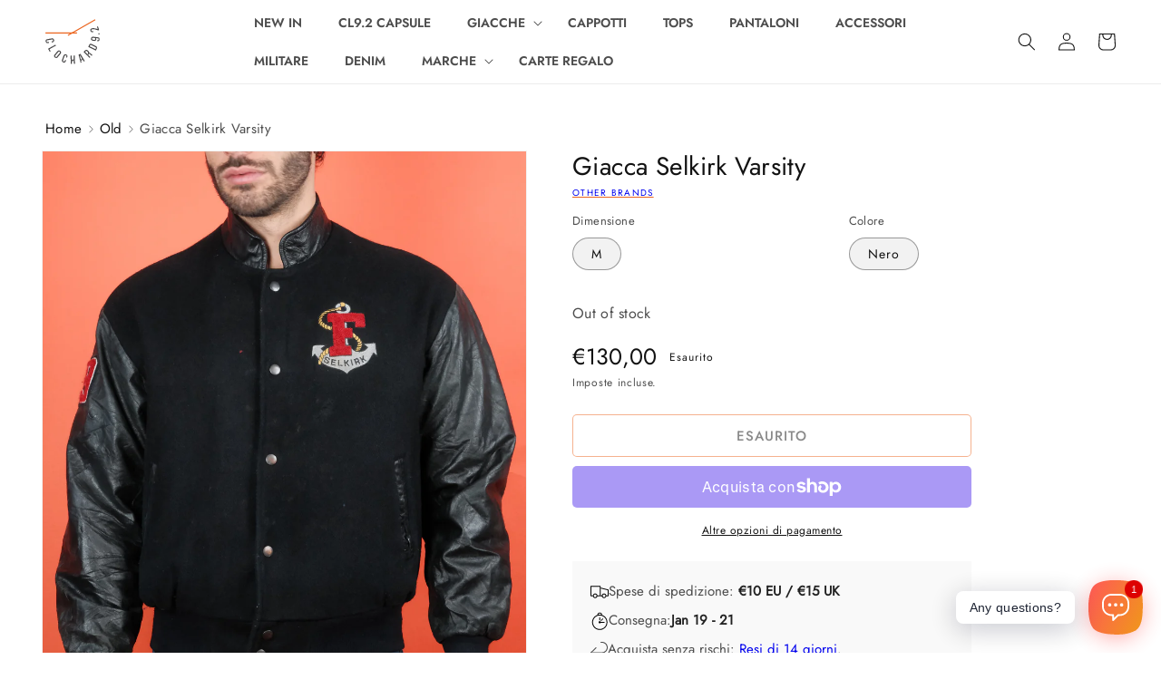

--- FILE ---
content_type: text/html; charset=utf-8
request_url: https://www.clochard92.com/it/products/selkirk-varsity-jacket
body_size: 43820
content:
<!doctype html>
<html class="no-js" lang="it">
  <head>
    <meta charset="utf-8">
    <meta http-equiv="X-UA-Compatible" content="IE=edge">
    <meta name="viewport" content="width=device-width,initial-scale=1">
    <meta name="theme-color" content="">
    
    
    
    <link rel="canonical" href="https://www.clochard92.com/it/products/selkirk-varsity-jacket">
    <link rel="preconnect" href="https://cdn.shopify.com" crossorigin><link rel="icon" type="image/png" href="//www.clochard92.com/cdn/shop/files/round.png?crop=center&height=32&v=1649157031&width=32">
      <link rel="preload" 
        href="//www.clochard92.com/cdn/shop/products/DSCF4124.jpg?v=1676894864&width=1946" 
        imagesrcset="//www.clochard92.com/cdn/shop/products/DSCF4124.jpg?v=1676894864&width=990 990w, //www.clochard92.com/cdn/shop/products/DSCF4124.jpg?v=1676894864&width=823 823w, //www.clochard92.com/cdn/shop/products/DSCF4124.jpg?v=1676894864&width=713 713w, //www.clochard92.com/cdn/shop/products/DSCF4124.jpg?v=1676894864&width=600 600w, //www.clochard92.com/cdn/shop/products/DSCF4124.jpg?v=1676894864&width=493 493w" 
        as="image">
    

    
  <title>Giacca Selkirk Varsity &#126; Negozio Vintage Clochard92.com</title>
    
<meta name="description" content="Selkirk Giacca universitaria Buone condizioni d&#39;epoca Taglia S Vestibilità M 100% Lana e Pelle Prodotto in Canada --- Misure: A: 55 cm B: 65 cm C: 62 cm D: 62 cm Il modello è 180 cm -76 kg">

    

<meta property="og:site_name" content="Clochard92.com">
<meta property="og:url" content="https://www.clochard92.com/it/products/selkirk-varsity-jacket">
<meta property="og:title" content="Giacca Selkirk Varsity">
<meta property="og:type" content="product">
<meta property="og:description" content="Selkirk Giacca universitaria Buone condizioni d&#39;epoca Taglia S Vestibilità M 100% Lana e Pelle Prodotto in Canada --- Misure: A: 55 cm B: 65 cm C: 62 cm D: 62 cm Il modello è 180 cm -76 kg"><meta property="og:image" content="http://www.clochard92.com/cdn/shop/products/DSCF4124.jpg?v=1676894864">
  <meta property="og:image:secure_url" content="https://www.clochard92.com/cdn/shop/products/DSCF4124.jpg?v=1676894864">
  <meta property="og:image:width" content="2944">
  <meta property="og:image:height" content="4416"><meta property="og:price:amount" content="130,00">
  <meta property="og:price:currency" content="EUR"><meta name="twitter:card" content="summary_large_image">
<meta name="twitter:title" content="Giacca Selkirk Varsity">
<meta name="twitter:description" content="Selkirk Giacca universitaria Buone condizioni d&#39;epoca Taglia S Vestibilità M 100% Lana e Pelle Prodotto in Canada --- Misure: A: 55 cm B: 65 cm C: 62 cm D: 62 cm Il modello è 180 cm -76 kg">


    <script src="//www.clochard92.com/cdn/shop/t/13/assets/global.js?v=24850326154503943211653681985" defer="defer"></script>
    <script>window.performance && window.performance.mark && window.performance.mark('shopify.content_for_header.start');</script><meta name="google-site-verification" content="awmOUw3N6xC3pMPQ7N3wDZKbJgLPm1MAvEg4D3UKvpQ">
<meta name="facebook-domain-verification" content="y60v8sfwhmjyxtx404afsspue47gv1">
<meta id="shopify-digital-wallet" name="shopify-digital-wallet" content="/55077961979/digital_wallets/dialog">
<meta name="shopify-checkout-api-token" content="e7561d8ffa67cecbd48d51d9954370a7">
<link rel="alternate" hreflang="x-default" href="https://www.clochard92.com/products/selkirk-varsity-jacket">
<link rel="alternate" hreflang="en" href="https://www.clochard92.com/products/selkirk-varsity-jacket">
<link rel="alternate" hreflang="it" href="https://www.clochard92.com/it/products/selkirk-varsity-jacket">
<link rel="alternate" type="application/json+oembed" href="https://www.clochard92.com/it/products/selkirk-varsity-jacket.oembed">
<script async="async" src="/checkouts/internal/preloads.js?locale=it-IT"></script>
<link rel="preconnect" href="https://shop.app" crossorigin="anonymous">
<script async="async" src="https://shop.app/checkouts/internal/preloads.js?locale=it-IT&shop_id=55077961979" crossorigin="anonymous"></script>
<script id="apple-pay-shop-capabilities" type="application/json">{"shopId":55077961979,"countryCode":"IT","currencyCode":"EUR","merchantCapabilities":["supports3DS"],"merchantId":"gid:\/\/shopify\/Shop\/55077961979","merchantName":"Clochard92.com","requiredBillingContactFields":["postalAddress","email","phone"],"requiredShippingContactFields":["postalAddress","email","phone"],"shippingType":"shipping","supportedNetworks":["visa","maestro","masterCard","amex"],"total":{"type":"pending","label":"Clochard92.com","amount":"1.00"},"shopifyPaymentsEnabled":true,"supportsSubscriptions":true}</script>
<script id="shopify-features" type="application/json">{"accessToken":"e7561d8ffa67cecbd48d51d9954370a7","betas":["rich-media-storefront-analytics"],"domain":"www.clochard92.com","predictiveSearch":true,"shopId":55077961979,"locale":"it"}</script>
<script>var Shopify = Shopify || {};
Shopify.shop = "clochard92.myshopify.com";
Shopify.locale = "it";
Shopify.currency = {"active":"EUR","rate":"1.0"};
Shopify.country = "IT";
Shopify.theme = {"name":"💨 Fast Clochard","id":132847042811,"schema_name":"CL Dawn","schema_version":"0.5.0.0","theme_store_id":null,"role":"main"};
Shopify.theme.handle = "null";
Shopify.theme.style = {"id":null,"handle":null};
Shopify.cdnHost = "www.clochard92.com/cdn";
Shopify.routes = Shopify.routes || {};
Shopify.routes.root = "/it/";</script>
<script type="module">!function(o){(o.Shopify=o.Shopify||{}).modules=!0}(window);</script>
<script>!function(o){function n(){var o=[];function n(){o.push(Array.prototype.slice.apply(arguments))}return n.q=o,n}var t=o.Shopify=o.Shopify||{};t.loadFeatures=n(),t.autoloadFeatures=n()}(window);</script>
<script>
  window.ShopifyPay = window.ShopifyPay || {};
  window.ShopifyPay.apiHost = "shop.app\/pay";
  window.ShopifyPay.redirectState = null;
</script>
<script id="shop-js-analytics" type="application/json">{"pageType":"product"}</script>
<script defer="defer" async type="module" src="//www.clochard92.com/cdn/shopifycloud/shop-js/modules/v2/client.init-shop-cart-sync_DQIcCFLZ.it.esm.js"></script>
<script defer="defer" async type="module" src="//www.clochard92.com/cdn/shopifycloud/shop-js/modules/v2/chunk.common_BYLi5q0m.esm.js"></script>
<script type="module">
  await import("//www.clochard92.com/cdn/shopifycloud/shop-js/modules/v2/client.init-shop-cart-sync_DQIcCFLZ.it.esm.js");
await import("//www.clochard92.com/cdn/shopifycloud/shop-js/modules/v2/chunk.common_BYLi5q0m.esm.js");

  window.Shopify.SignInWithShop?.initShopCartSync?.({"fedCMEnabled":true,"windoidEnabled":true});

</script>
<script>
  window.Shopify = window.Shopify || {};
  if (!window.Shopify.featureAssets) window.Shopify.featureAssets = {};
  window.Shopify.featureAssets['shop-js'] = {"shop-cart-sync":["modules/v2/client.shop-cart-sync_CZl5mG_u.it.esm.js","modules/v2/chunk.common_BYLi5q0m.esm.js"],"init-fed-cm":["modules/v2/client.init-fed-cm_CBxtZrxg.it.esm.js","modules/v2/chunk.common_BYLi5q0m.esm.js"],"shop-button":["modules/v2/client.shop-button_ByfqkYDY.it.esm.js","modules/v2/chunk.common_BYLi5q0m.esm.js"],"shop-cash-offers":["modules/v2/client.shop-cash-offers_stx9RVL8.it.esm.js","modules/v2/chunk.common_BYLi5q0m.esm.js","modules/v2/chunk.modal_9bWcvmUU.esm.js"],"init-windoid":["modules/v2/client.init-windoid_DqmADOHy.it.esm.js","modules/v2/chunk.common_BYLi5q0m.esm.js"],"init-shop-email-lookup-coordinator":["modules/v2/client.init-shop-email-lookup-coordinator_Po4-2zNR.it.esm.js","modules/v2/chunk.common_BYLi5q0m.esm.js"],"shop-toast-manager":["modules/v2/client.shop-toast-manager_DHXyfGC3.it.esm.js","modules/v2/chunk.common_BYLi5q0m.esm.js"],"shop-login-button":["modules/v2/client.shop-login-button_MJmbO2R1.it.esm.js","modules/v2/chunk.common_BYLi5q0m.esm.js","modules/v2/chunk.modal_9bWcvmUU.esm.js"],"avatar":["modules/v2/client.avatar_BTnouDA3.it.esm.js"],"pay-button":["modules/v2/client.pay-button_rrOf3zEi.it.esm.js","modules/v2/chunk.common_BYLi5q0m.esm.js"],"init-shop-cart-sync":["modules/v2/client.init-shop-cart-sync_DQIcCFLZ.it.esm.js","modules/v2/chunk.common_BYLi5q0m.esm.js"],"init-customer-accounts":["modules/v2/client.init-customer-accounts_C1klJByh.it.esm.js","modules/v2/client.shop-login-button_MJmbO2R1.it.esm.js","modules/v2/chunk.common_BYLi5q0m.esm.js","modules/v2/chunk.modal_9bWcvmUU.esm.js"],"init-shop-for-new-customer-accounts":["modules/v2/client.init-shop-for-new-customer-accounts_oBwlSv5e.it.esm.js","modules/v2/client.shop-login-button_MJmbO2R1.it.esm.js","modules/v2/chunk.common_BYLi5q0m.esm.js","modules/v2/chunk.modal_9bWcvmUU.esm.js"],"init-customer-accounts-sign-up":["modules/v2/client.init-customer-accounts-sign-up_CSjFWgfV.it.esm.js","modules/v2/client.shop-login-button_MJmbO2R1.it.esm.js","modules/v2/chunk.common_BYLi5q0m.esm.js","modules/v2/chunk.modal_9bWcvmUU.esm.js"],"checkout-modal":["modules/v2/client.checkout-modal_DfvW2q5x.it.esm.js","modules/v2/chunk.common_BYLi5q0m.esm.js","modules/v2/chunk.modal_9bWcvmUU.esm.js"],"shop-follow-button":["modules/v2/client.shop-follow-button_BvgASt9f.it.esm.js","modules/v2/chunk.common_BYLi5q0m.esm.js","modules/v2/chunk.modal_9bWcvmUU.esm.js"],"lead-capture":["modules/v2/client.lead-capture_BPF3QT4q.it.esm.js","modules/v2/chunk.common_BYLi5q0m.esm.js","modules/v2/chunk.modal_9bWcvmUU.esm.js"],"shop-login":["modules/v2/client.shop-login_5L2eCxM9.it.esm.js","modules/v2/chunk.common_BYLi5q0m.esm.js","modules/v2/chunk.modal_9bWcvmUU.esm.js"],"payment-terms":["modules/v2/client.payment-terms_p4_Vxuou.it.esm.js","modules/v2/chunk.common_BYLi5q0m.esm.js","modules/v2/chunk.modal_9bWcvmUU.esm.js"]};
</script>
<script>(function() {
  var isLoaded = false;
  function asyncLoad() {
    if (isLoaded) return;
    isLoaded = true;
    var urls = ["https:\/\/cdn.shopify.com\/s\/files\/1\/0184\/4255\/1360\/files\/whatsapp.v5.min.js?v=1649497564\u0026shop=clochard92.myshopify.com"];
    for (var i = 0; i < urls.length; i++) {
      var s = document.createElement('script');
      s.type = 'text/javascript';
      s.async = true;
      s.src = urls[i];
      var x = document.getElementsByTagName('script')[0];
      x.parentNode.insertBefore(s, x);
    }
  };
  if(window.attachEvent) {
    window.attachEvent('onload', asyncLoad);
  } else {
    window.addEventListener('load', asyncLoad, false);
  }
})();</script>
<script id="__st">var __st={"a":55077961979,"offset":3600,"reqid":"e3d1dbfe-148a-4b30-9a47-79650d4b34ef-1768539267","pageurl":"www.clochard92.com\/it\/products\/selkirk-varsity-jacket","u":"083417101da5","p":"product","rtyp":"product","rid":8060749742331};</script>
<script>window.ShopifyPaypalV4VisibilityTracking = true;</script>
<script id="captcha-bootstrap">!function(){'use strict';const t='contact',e='account',n='new_comment',o=[[t,t],['blogs',n],['comments',n],[t,'customer']],c=[[e,'customer_login'],[e,'guest_login'],[e,'recover_customer_password'],[e,'create_customer']],r=t=>t.map((([t,e])=>`form[action*='/${t}']:not([data-nocaptcha='true']) input[name='form_type'][value='${e}']`)).join(','),a=t=>()=>t?[...document.querySelectorAll(t)].map((t=>t.form)):[];function s(){const t=[...o],e=r(t);return a(e)}const i='password',u='form_key',d=['recaptcha-v3-token','g-recaptcha-response','h-captcha-response',i],f=()=>{try{return window.sessionStorage}catch{return}},m='__shopify_v',_=t=>t.elements[u];function p(t,e,n=!1){try{const o=window.sessionStorage,c=JSON.parse(o.getItem(e)),{data:r}=function(t){const{data:e,action:n}=t;return t[m]||n?{data:e,action:n}:{data:t,action:n}}(c);for(const[e,n]of Object.entries(r))t.elements[e]&&(t.elements[e].value=n);n&&o.removeItem(e)}catch(o){console.error('form repopulation failed',{error:o})}}const l='form_type',E='cptcha';function T(t){t.dataset[E]=!0}const w=window,h=w.document,L='Shopify',v='ce_forms',y='captcha';let A=!1;((t,e)=>{const n=(g='f06e6c50-85a8-45c8-87d0-21a2b65856fe',I='https://cdn.shopify.com/shopifycloud/storefront-forms-hcaptcha/ce_storefront_forms_captcha_hcaptcha.v1.5.2.iife.js',D={infoText:'Protetto da hCaptcha',privacyText:'Privacy',termsText:'Termini'},(t,e,n)=>{const o=w[L][v],c=o.bindForm;if(c)return c(t,g,e,D).then(n);var r;o.q.push([[t,g,e,D],n]),r=I,A||(h.body.append(Object.assign(h.createElement('script'),{id:'captcha-provider',async:!0,src:r})),A=!0)});var g,I,D;w[L]=w[L]||{},w[L][v]=w[L][v]||{},w[L][v].q=[],w[L][y]=w[L][y]||{},w[L][y].protect=function(t,e){n(t,void 0,e),T(t)},Object.freeze(w[L][y]),function(t,e,n,w,h,L){const[v,y,A,g]=function(t,e,n){const i=e?o:[],u=t?c:[],d=[...i,...u],f=r(d),m=r(i),_=r(d.filter((([t,e])=>n.includes(e))));return[a(f),a(m),a(_),s()]}(w,h,L),I=t=>{const e=t.target;return e instanceof HTMLFormElement?e:e&&e.form},D=t=>v().includes(t);t.addEventListener('submit',(t=>{const e=I(t);if(!e)return;const n=D(e)&&!e.dataset.hcaptchaBound&&!e.dataset.recaptchaBound,o=_(e),c=g().includes(e)&&(!o||!o.value);(n||c)&&t.preventDefault(),c&&!n&&(function(t){try{if(!f())return;!function(t){const e=f();if(!e)return;const n=_(t);if(!n)return;const o=n.value;o&&e.removeItem(o)}(t);const e=Array.from(Array(32),(()=>Math.random().toString(36)[2])).join('');!function(t,e){_(t)||t.append(Object.assign(document.createElement('input'),{type:'hidden',name:u})),t.elements[u].value=e}(t,e),function(t,e){const n=f();if(!n)return;const o=[...t.querySelectorAll(`input[type='${i}']`)].map((({name:t})=>t)),c=[...d,...o],r={};for(const[a,s]of new FormData(t).entries())c.includes(a)||(r[a]=s);n.setItem(e,JSON.stringify({[m]:1,action:t.action,data:r}))}(t,e)}catch(e){console.error('failed to persist form',e)}}(e),e.submit())}));const S=(t,e)=>{t&&!t.dataset[E]&&(n(t,e.some((e=>e===t))),T(t))};for(const o of['focusin','change'])t.addEventListener(o,(t=>{const e=I(t);D(e)&&S(e,y())}));const B=e.get('form_key'),M=e.get(l),P=B&&M;t.addEventListener('DOMContentLoaded',(()=>{const t=y();if(P)for(const e of t)e.elements[l].value===M&&p(e,B);[...new Set([...A(),...v().filter((t=>'true'===t.dataset.shopifyCaptcha))])].forEach((e=>S(e,t)))}))}(h,new URLSearchParams(w.location.search),n,t,e,['guest_login'])})(!0,!0)}();</script>
<script integrity="sha256-4kQ18oKyAcykRKYeNunJcIwy7WH5gtpwJnB7kiuLZ1E=" data-source-attribution="shopify.loadfeatures" defer="defer" src="//www.clochard92.com/cdn/shopifycloud/storefront/assets/storefront/load_feature-a0a9edcb.js" crossorigin="anonymous"></script>
<script crossorigin="anonymous" defer="defer" src="//www.clochard92.com/cdn/shopifycloud/storefront/assets/shopify_pay/storefront-65b4c6d7.js?v=20250812"></script>
<script data-source-attribution="shopify.dynamic_checkout.dynamic.init">var Shopify=Shopify||{};Shopify.PaymentButton=Shopify.PaymentButton||{isStorefrontPortableWallets:!0,init:function(){window.Shopify.PaymentButton.init=function(){};var t=document.createElement("script");t.src="https://www.clochard92.com/cdn/shopifycloud/portable-wallets/latest/portable-wallets.it.js",t.type="module",document.head.appendChild(t)}};
</script>
<script data-source-attribution="shopify.dynamic_checkout.buyer_consent">
  function portableWalletsHideBuyerConsent(e){var t=document.getElementById("shopify-buyer-consent"),n=document.getElementById("shopify-subscription-policy-button");t&&n&&(t.classList.add("hidden"),t.setAttribute("aria-hidden","true"),n.removeEventListener("click",e))}function portableWalletsShowBuyerConsent(e){var t=document.getElementById("shopify-buyer-consent"),n=document.getElementById("shopify-subscription-policy-button");t&&n&&(t.classList.remove("hidden"),t.removeAttribute("aria-hidden"),n.addEventListener("click",e))}window.Shopify?.PaymentButton&&(window.Shopify.PaymentButton.hideBuyerConsent=portableWalletsHideBuyerConsent,window.Shopify.PaymentButton.showBuyerConsent=portableWalletsShowBuyerConsent);
</script>
<script>
  function portableWalletsCleanup(e){e&&e.src&&console.error("Failed to load portable wallets script "+e.src);var t=document.querySelectorAll("shopify-accelerated-checkout .shopify-payment-button__skeleton, shopify-accelerated-checkout-cart .wallet-cart-button__skeleton"),e=document.getElementById("shopify-buyer-consent");for(let e=0;e<t.length;e++)t[e].remove();e&&e.remove()}function portableWalletsNotLoadedAsModule(e){e instanceof ErrorEvent&&"string"==typeof e.message&&e.message.includes("import.meta")&&"string"==typeof e.filename&&e.filename.includes("portable-wallets")&&(window.removeEventListener("error",portableWalletsNotLoadedAsModule),window.Shopify.PaymentButton.failedToLoad=e,"loading"===document.readyState?document.addEventListener("DOMContentLoaded",window.Shopify.PaymentButton.init):window.Shopify.PaymentButton.init())}window.addEventListener("error",portableWalletsNotLoadedAsModule);
</script>

<script type="module" src="https://www.clochard92.com/cdn/shopifycloud/portable-wallets/latest/portable-wallets.it.js" onError="portableWalletsCleanup(this)" crossorigin="anonymous"></script>
<script nomodule>
  document.addEventListener("DOMContentLoaded", portableWalletsCleanup);
</script>

<link id="shopify-accelerated-checkout-styles" rel="stylesheet" media="screen" href="https://www.clochard92.com/cdn/shopifycloud/portable-wallets/latest/accelerated-checkout-backwards-compat.css" crossorigin="anonymous">
<style id="shopify-accelerated-checkout-cart">
        #shopify-buyer-consent {
  margin-top: 1em;
  display: inline-block;
  width: 100%;
}

#shopify-buyer-consent.hidden {
  display: none;
}

#shopify-subscription-policy-button {
  background: none;
  border: none;
  padding: 0;
  text-decoration: underline;
  font-size: inherit;
  cursor: pointer;
}

#shopify-subscription-policy-button::before {
  box-shadow: none;
}

      </style>
<script id="sections-script" data-sections="product-recommendations,header,cl-footer" defer="defer" src="//www.clochard92.com/cdn/shop/t/13/compiled_assets/scripts.js?35801"></script>
<script>window.performance && window.performance.mark && window.performance.mark('shopify.content_for_header.end');</script>


    <style data-shopify>
      
      
      
      
      

      :root, ::after, ::before {
        --font-body-family: "system_ui", -apple-system, 'Segoe UI', Roboto, 'Helvetica Neue', 'Noto Sans', 'Liberation Sans', Arial, sans-serif, 'Apple Color Emoji', 'Segoe UI Emoji', 'Segoe UI Symbol', 'Noto Color Emoji';
        --font-body-style: normal;
        --font-body-weight: 400;
        --font-body-weight-bold: 700;

        --font-heading-family: "system_ui", -apple-system, 'Segoe UI', Roboto, 'Helvetica Neue', 'Noto Sans', 'Liberation Sans', Arial, sans-serif, 'Apple Color Emoji', 'Segoe UI Emoji', 'Segoe UI Symbol', 'Noto Color Emoji';
        --font-heading-style: normal;
        --font-heading-weight: 400;

        --font-body-scale: 1.0;
        --font-heading-scale: 1.0;

        --color-base-text: 18, 18, 18;
        --color-shadow: 18, 18, 18;
        --color-base-background-1: 255, 255, 255;
        --color-base-background-2: 248, 248, 248;
        --color-base-solid-button-labels: 255, 255, 255;
        --color-base-outline-button-labels: 18, 18, 18;
        --color-base-accent-1: 235, 101, 31;
        --color-base-accent-2: 65, 105, 225;
        --payment-terms-background-color: #ffffff;

        --gradient-base-background-1: #ffffff;
        --gradient-base-background-2: #f8f8f8;
        --gradient-base-accent-1: linear-gradient(90deg, rgba(235, 101, 31, 1) 15%, rgba(242, 143, 34, 1) 83%);
        --gradient-base-accent-2: #4169e1;

        --media-padding: px;
        --media-border-opacity: 0.05;
        --media-border-width: 1px;
        --media-radius: 0px;
        --media-shadow-opacity: 0.0;
        --media-shadow-horizontal-offset: 0px;
        --media-shadow-vertical-offset: 4px;
        --media-shadow-blur-radius: 5px;
        --media-shadow-visible: 0;

        --page-width: 130rem;
        --page-width-margin: 0rem;

        --card-image-padding: 0.0rem;
        --card-corner-radius: 0.0rem;
        --card-text-alignment: left;
        --card-border-width: 0.0rem;
        --card-border-opacity: 0.1;
        --card-shadow-opacity: 0.0;
        --card-shadow-horizontal-offset: 0.0rem;
        --card-shadow-vertical-offset: 0.4rem;
        --card-shadow-blur-radius: 0.5rem;

        --badge-corner-radius: 2.0rem;

        --popup-border-width: 1px;
        --popup-border-opacity: 0.1;
        --popup-corner-radius: 0px;
        --popup-shadow-opacity: 0.0;
        --popup-shadow-horizontal-offset: 0px;
        --popup-shadow-vertical-offset: 4px;
        --popup-shadow-blur-radius: 5px;

        --drawer-border-width: 1px;
        --drawer-border-opacity: 0.1;
        --drawer-shadow-opacity: 0.0;
        --drawer-shadow-horizontal-offset: 0px;
        --drawer-shadow-vertical-offset: 4px;
        --drawer-shadow-blur-radius: 5px;

        --spacing-sections-desktop: 0px;
        --spacing-sections-mobile: 0px;

        --grid-desktop-vertical-spacing: 8px;
        --grid-desktop-horizontal-spacing: 8px;
        --grid-mobile-vertical-spacing: 4px;
        --grid-mobile-horizontal-spacing: 4px;

        --text-boxes-border-opacity: 0.1;
        --text-boxes-border-width: 0px;
        --text-boxes-radius: 0px;
        --text-boxes-shadow-opacity: 0.0;
        --text-boxes-shadow-horizontal-offset: 0px;
        --text-boxes-shadow-vertical-offset: 4px;
        --text-boxes-shadow-blur-radius: 5px;

        --buttons-radius: 4px;
        --buttons-radius-outset: 5px;
        --buttons-border-width: 1px;
        --buttons-border-opacity: 1.0;
        --buttons-shadow-opacity: 0.0;
        --buttons-shadow-horizontal-offset: 0px;
        --buttons-shadow-vertical-offset: 4px;
        --buttons-shadow-blur-radius: 5px;
        --buttons-border-offset: 0.3px;

        --inputs-radius: 4px;
        --inputs-border-width: 1px;
        --inputs-border-opacity: 0.55;
        --inputs-shadow-opacity: 0.0;
        --inputs-shadow-horizontal-offset: 0px;
        --inputs-margin-offset: 0px;
        --inputs-shadow-vertical-offset: 4px;
        --inputs-shadow-blur-radius: 5px;
        --inputs-radius-outset: 5px;

        --variant-pills-radius: 20px;
        --variant-pills-border-width: 1px;
        --variant-pills-border-opacity: 0.55;
        --variant-pills-shadow-opacity: 0.0;
        --variant-pills-shadow-horizontal-offset: 0px;
        --variant-pills-shadow-vertical-offset: 4px;
        --variant-pills-shadow-blur-radius: 5px;
      }

      *,
      *::before,
      *::after {
        box-sizing: inherit;
      }

      html {
        box-sizing: border-box;
        font-size: calc(var(--font-body-scale) * 62.5%);
        height: 100%;
      }

      body {
        display: grid;
        grid-template-rows: auto auto 1fr auto;
        grid-template-columns: 100%;
        /* min-height: 100%; */
        margin: 0;
        font-size: 1.5rem;
        letter-spacing: 0.03rem;
        line-height: calc(1 + 0.8 / var(--font-body-scale));
        font-family: var(--font-body-family);
        font-style: var(--font-body-style);
        font-weight: var(--font-body-weight);
      }

      @media screen and (min-width: 750px) {
        body {
          font-size: 1.6rem;
        }
      }
    </style>

    <link href="//www.clochard92.com/cdn/shop/t/13/assets/base.css?v=118014206505582600771654647956" rel="stylesheet" type="text/css" media="all" />
    <link href="//www.clochard92.com/cdn/shop/t/13/assets/cl-base.css?v=69951951737493291961755615293" rel="stylesheet" type="text/css" media="all" />
<link rel="stylesheet" href="//www.clochard92.com/cdn/shop/t/13/assets/component-predictive-search.css?v=165644661289088488651653681985" media="print" onload="this.media='all'"><script>document.documentElement.className = document.documentElement.className.replace('no-js', 'js');
    if (Shopify.designMode) {
      document.documentElement.classList.add('shopify-design-mode');
    }
    </script>
    <!-- Google Tag Manager -->
    <script>window.dataLayer = window.dataLayer || [];</script>
    <script>(function(w,d,s,l,i){w[l]=w[l]||[];w[l].push({'gtm.start':
      new Date().getTime(),event:'gtm.js'});var f=d.getElementsByTagName(s)[0],
      j=d.createElement(s),dl=l!='dataLayer'?'&l='+l:'';j.defer=true;j.src=
      'https://www.googletagmanager.com/gtm.js?id='+i+dl;f.parentNode.insertBefore(j,f);
      })(window,document,'script','dataLayer','GTM-PQRJTVP');</script>
    <!-- End Google Tag Manager -->
  <link href="https://monorail-edge.shopifysvc.com" rel="dns-prefetch">
<script>(function(){if ("sendBeacon" in navigator && "performance" in window) {try {var session_token_from_headers = performance.getEntriesByType('navigation')[0].serverTiming.find(x => x.name == '_s').description;} catch {var session_token_from_headers = undefined;}var session_cookie_matches = document.cookie.match(/_shopify_s=([^;]*)/);var session_token_from_cookie = session_cookie_matches && session_cookie_matches.length === 2 ? session_cookie_matches[1] : "";var session_token = session_token_from_headers || session_token_from_cookie || "";function handle_abandonment_event(e) {var entries = performance.getEntries().filter(function(entry) {return /monorail-edge.shopifysvc.com/.test(entry.name);});if (!window.abandonment_tracked && entries.length === 0) {window.abandonment_tracked = true;var currentMs = Date.now();var navigation_start = performance.timing.navigationStart;var payload = {shop_id: 55077961979,url: window.location.href,navigation_start,duration: currentMs - navigation_start,session_token,page_type: "product"};window.navigator.sendBeacon("https://monorail-edge.shopifysvc.com/v1/produce", JSON.stringify({schema_id: "online_store_buyer_site_abandonment/1.1",payload: payload,metadata: {event_created_at_ms: currentMs,event_sent_at_ms: currentMs}}));}}window.addEventListener('pagehide', handle_abandonment_event);}}());</script>
<script id="web-pixels-manager-setup">(function e(e,d,r,n,o){if(void 0===o&&(o={}),!Boolean(null===(a=null===(i=window.Shopify)||void 0===i?void 0:i.analytics)||void 0===a?void 0:a.replayQueue)){var i,a;window.Shopify=window.Shopify||{};var t=window.Shopify;t.analytics=t.analytics||{};var s=t.analytics;s.replayQueue=[],s.publish=function(e,d,r){return s.replayQueue.push([e,d,r]),!0};try{self.performance.mark("wpm:start")}catch(e){}var l=function(){var e={modern:/Edge?\/(1{2}[4-9]|1[2-9]\d|[2-9]\d{2}|\d{4,})\.\d+(\.\d+|)|Firefox\/(1{2}[4-9]|1[2-9]\d|[2-9]\d{2}|\d{4,})\.\d+(\.\d+|)|Chrom(ium|e)\/(9{2}|\d{3,})\.\d+(\.\d+|)|(Maci|X1{2}).+ Version\/(15\.\d+|(1[6-9]|[2-9]\d|\d{3,})\.\d+)([,.]\d+|)( \(\w+\)|)( Mobile\/\w+|) Safari\/|Chrome.+OPR\/(9{2}|\d{3,})\.\d+\.\d+|(CPU[ +]OS|iPhone[ +]OS|CPU[ +]iPhone|CPU IPhone OS|CPU iPad OS)[ +]+(15[._]\d+|(1[6-9]|[2-9]\d|\d{3,})[._]\d+)([._]\d+|)|Android:?[ /-](13[3-9]|1[4-9]\d|[2-9]\d{2}|\d{4,})(\.\d+|)(\.\d+|)|Android.+Firefox\/(13[5-9]|1[4-9]\d|[2-9]\d{2}|\d{4,})\.\d+(\.\d+|)|Android.+Chrom(ium|e)\/(13[3-9]|1[4-9]\d|[2-9]\d{2}|\d{4,})\.\d+(\.\d+|)|SamsungBrowser\/([2-9]\d|\d{3,})\.\d+/,legacy:/Edge?\/(1[6-9]|[2-9]\d|\d{3,})\.\d+(\.\d+|)|Firefox\/(5[4-9]|[6-9]\d|\d{3,})\.\d+(\.\d+|)|Chrom(ium|e)\/(5[1-9]|[6-9]\d|\d{3,})\.\d+(\.\d+|)([\d.]+$|.*Safari\/(?![\d.]+ Edge\/[\d.]+$))|(Maci|X1{2}).+ Version\/(10\.\d+|(1[1-9]|[2-9]\d|\d{3,})\.\d+)([,.]\d+|)( \(\w+\)|)( Mobile\/\w+|) Safari\/|Chrome.+OPR\/(3[89]|[4-9]\d|\d{3,})\.\d+\.\d+|(CPU[ +]OS|iPhone[ +]OS|CPU[ +]iPhone|CPU IPhone OS|CPU iPad OS)[ +]+(10[._]\d+|(1[1-9]|[2-9]\d|\d{3,})[._]\d+)([._]\d+|)|Android:?[ /-](13[3-9]|1[4-9]\d|[2-9]\d{2}|\d{4,})(\.\d+|)(\.\d+|)|Mobile Safari.+OPR\/([89]\d|\d{3,})\.\d+\.\d+|Android.+Firefox\/(13[5-9]|1[4-9]\d|[2-9]\d{2}|\d{4,})\.\d+(\.\d+|)|Android.+Chrom(ium|e)\/(13[3-9]|1[4-9]\d|[2-9]\d{2}|\d{4,})\.\d+(\.\d+|)|Android.+(UC? ?Browser|UCWEB|U3)[ /]?(15\.([5-9]|\d{2,})|(1[6-9]|[2-9]\d|\d{3,})\.\d+)\.\d+|SamsungBrowser\/(5\.\d+|([6-9]|\d{2,})\.\d+)|Android.+MQ{2}Browser\/(14(\.(9|\d{2,})|)|(1[5-9]|[2-9]\d|\d{3,})(\.\d+|))(\.\d+|)|K[Aa][Ii]OS\/(3\.\d+|([4-9]|\d{2,})\.\d+)(\.\d+|)/},d=e.modern,r=e.legacy,n=navigator.userAgent;return n.match(d)?"modern":n.match(r)?"legacy":"unknown"}(),u="modern"===l?"modern":"legacy",c=(null!=n?n:{modern:"",legacy:""})[u],f=function(e){return[e.baseUrl,"/wpm","/b",e.hashVersion,"modern"===e.buildTarget?"m":"l",".js"].join("")}({baseUrl:d,hashVersion:r,buildTarget:u}),m=function(e){var d=e.version,r=e.bundleTarget,n=e.surface,o=e.pageUrl,i=e.monorailEndpoint;return{emit:function(e){var a=e.status,t=e.errorMsg,s=(new Date).getTime(),l=JSON.stringify({metadata:{event_sent_at_ms:s},events:[{schema_id:"web_pixels_manager_load/3.1",payload:{version:d,bundle_target:r,page_url:o,status:a,surface:n,error_msg:t},metadata:{event_created_at_ms:s}}]});if(!i)return console&&console.warn&&console.warn("[Web Pixels Manager] No Monorail endpoint provided, skipping logging."),!1;try{return self.navigator.sendBeacon.bind(self.navigator)(i,l)}catch(e){}var u=new XMLHttpRequest;try{return u.open("POST",i,!0),u.setRequestHeader("Content-Type","text/plain"),u.send(l),!0}catch(e){return console&&console.warn&&console.warn("[Web Pixels Manager] Got an unhandled error while logging to Monorail."),!1}}}}({version:r,bundleTarget:l,surface:e.surface,pageUrl:self.location.href,monorailEndpoint:e.monorailEndpoint});try{o.browserTarget=l,function(e){var d=e.src,r=e.async,n=void 0===r||r,o=e.onload,i=e.onerror,a=e.sri,t=e.scriptDataAttributes,s=void 0===t?{}:t,l=document.createElement("script"),u=document.querySelector("head"),c=document.querySelector("body");if(l.async=n,l.src=d,a&&(l.integrity=a,l.crossOrigin="anonymous"),s)for(var f in s)if(Object.prototype.hasOwnProperty.call(s,f))try{l.dataset[f]=s[f]}catch(e){}if(o&&l.addEventListener("load",o),i&&l.addEventListener("error",i),u)u.appendChild(l);else{if(!c)throw new Error("Did not find a head or body element to append the script");c.appendChild(l)}}({src:f,async:!0,onload:function(){if(!function(){var e,d;return Boolean(null===(d=null===(e=window.Shopify)||void 0===e?void 0:e.analytics)||void 0===d?void 0:d.initialized)}()){var d=window.webPixelsManager.init(e)||void 0;if(d){var r=window.Shopify.analytics;r.replayQueue.forEach((function(e){var r=e[0],n=e[1],o=e[2];d.publishCustomEvent(r,n,o)})),r.replayQueue=[],r.publish=d.publishCustomEvent,r.visitor=d.visitor,r.initialized=!0}}},onerror:function(){return m.emit({status:"failed",errorMsg:"".concat(f," has failed to load")})},sri:function(e){var d=/^sha384-[A-Za-z0-9+/=]+$/;return"string"==typeof e&&d.test(e)}(c)?c:"",scriptDataAttributes:o}),m.emit({status:"loading"})}catch(e){m.emit({status:"failed",errorMsg:(null==e?void 0:e.message)||"Unknown error"})}}})({shopId: 55077961979,storefrontBaseUrl: "https://www.clochard92.com",extensionsBaseUrl: "https://extensions.shopifycdn.com/cdn/shopifycloud/web-pixels-manager",monorailEndpoint: "https://monorail-edge.shopifysvc.com/unstable/produce_batch",surface: "storefront-renderer",enabledBetaFlags: ["2dca8a86"],webPixelsConfigList: [{"id":"2333081929","configuration":"{\"pixel_id\":\"363387015317919\",\"pixel_type\":\"facebook_pixel\"}","eventPayloadVersion":"v1","runtimeContext":"OPEN","scriptVersion":"ca16bc87fe92b6042fbaa3acc2fbdaa6","type":"APP","apiClientId":2329312,"privacyPurposes":["ANALYTICS","MARKETING","SALE_OF_DATA"],"dataSharingAdjustments":{"protectedCustomerApprovalScopes":["read_customer_address","read_customer_email","read_customer_name","read_customer_personal_data","read_customer_phone"]}},{"id":"990904649","configuration":"{\"config\":\"{\\\"google_tag_ids\\\":[\\\"G-V2YB7C5DPL\\\",\\\"AW-10846763634\\\",\\\"GT-WK255B8\\\",\\\"GTM-PQRJTVP\\\"],\\\"target_country\\\":\\\"IT\\\",\\\"gtag_events\\\":[{\\\"type\\\":\\\"search\\\",\\\"action_label\\\":[\\\"G-V2YB7C5DPL\\\",\\\"AW-10846763634\\\/n4jrCJPb96EDEPL0kbQo\\\"]},{\\\"type\\\":\\\"begin_checkout\\\",\\\"action_label\\\":[\\\"G-V2YB7C5DPL\\\",\\\"AW-10846763634\\\/a4ipCJDb96EDEPL0kbQo\\\"]},{\\\"type\\\":\\\"view_item\\\",\\\"action_label\\\":[\\\"G-V2YB7C5DPL\\\",\\\"AW-10846763634\\\/adOJCIrb96EDEPL0kbQo\\\",\\\"MC-XHMSZCZ5QW\\\"]},{\\\"type\\\":\\\"purchase\\\",\\\"action_label\\\":[\\\"G-V2YB7C5DPL\\\",\\\"AW-10846763634\\\/HYvACIfb96EDEPL0kbQo\\\",\\\"MC-XHMSZCZ5QW\\\"]},{\\\"type\\\":\\\"page_view\\\",\\\"action_label\\\":[\\\"G-V2YB7C5DPL\\\",\\\"AW-10846763634\\\/kUg5CITb96EDEPL0kbQo\\\",\\\"MC-XHMSZCZ5QW\\\"]},{\\\"type\\\":\\\"add_payment_info\\\",\\\"action_label\\\":[\\\"G-V2YB7C5DPL\\\",\\\"AW-10846763634\\\/FJdnCJbb96EDEPL0kbQo\\\"]},{\\\"type\\\":\\\"add_to_cart\\\",\\\"action_label\\\":[\\\"G-V2YB7C5DPL\\\",\\\"AW-10846763634\\\/Rq1OCI3b96EDEPL0kbQo\\\"]}],\\\"enable_monitoring_mode\\\":false}\"}","eventPayloadVersion":"v1","runtimeContext":"OPEN","scriptVersion":"b2a88bafab3e21179ed38636efcd8a93","type":"APP","apiClientId":1780363,"privacyPurposes":[],"dataSharingAdjustments":{"protectedCustomerApprovalScopes":["read_customer_address","read_customer_email","read_customer_name","read_customer_personal_data","read_customer_phone"]}},{"id":"159908169","configuration":"{\"tagID\":\"2614238362020\"}","eventPayloadVersion":"v1","runtimeContext":"STRICT","scriptVersion":"18031546ee651571ed29edbe71a3550b","type":"APP","apiClientId":3009811,"privacyPurposes":["ANALYTICS","MARKETING","SALE_OF_DATA"],"dataSharingAdjustments":{"protectedCustomerApprovalScopes":["read_customer_address","read_customer_email","read_customer_name","read_customer_personal_data","read_customer_phone"]}},{"id":"shopify-app-pixel","configuration":"{}","eventPayloadVersion":"v1","runtimeContext":"STRICT","scriptVersion":"0450","apiClientId":"shopify-pixel","type":"APP","privacyPurposes":["ANALYTICS","MARKETING"]},{"id":"shopify-custom-pixel","eventPayloadVersion":"v1","runtimeContext":"LAX","scriptVersion":"0450","apiClientId":"shopify-pixel","type":"CUSTOM","privacyPurposes":["ANALYTICS","MARKETING"]}],isMerchantRequest: false,initData: {"shop":{"name":"Clochard92.com","paymentSettings":{"currencyCode":"EUR"},"myshopifyDomain":"clochard92.myshopify.com","countryCode":"IT","storefrontUrl":"https:\/\/www.clochard92.com\/it"},"customer":null,"cart":null,"checkout":null,"productVariants":[{"price":{"amount":130.0,"currencyCode":"EUR"},"product":{"title":"Giacca Selkirk Varsity","vendor":"Other brands","id":"8060749742331","untranslatedTitle":"Giacca Selkirk Varsity","url":"\/it\/products\/selkirk-varsity-jacket","type":"Private"},"id":"44389111398651","image":{"src":"\/\/www.clochard92.com\/cdn\/shop\/products\/DSCF4124.jpg?v=1676894864"},"sku":"","title":"M \/ Nero","untranslatedTitle":"M \/ Black"}],"purchasingCompany":null},},"https://www.clochard92.com/cdn","fcfee988w5aeb613cpc8e4bc33m6693e112",{"modern":"","legacy":""},{"shopId":"55077961979","storefrontBaseUrl":"https:\/\/www.clochard92.com","extensionBaseUrl":"https:\/\/extensions.shopifycdn.com\/cdn\/shopifycloud\/web-pixels-manager","surface":"storefront-renderer","enabledBetaFlags":"[\"2dca8a86\"]","isMerchantRequest":"false","hashVersion":"fcfee988w5aeb613cpc8e4bc33m6693e112","publish":"custom","events":"[[\"page_viewed\",{}],[\"product_viewed\",{\"productVariant\":{\"price\":{\"amount\":130.0,\"currencyCode\":\"EUR\"},\"product\":{\"title\":\"Giacca Selkirk Varsity\",\"vendor\":\"Other brands\",\"id\":\"8060749742331\",\"untranslatedTitle\":\"Giacca Selkirk Varsity\",\"url\":\"\/it\/products\/selkirk-varsity-jacket\",\"type\":\"Private\"},\"id\":\"44389111398651\",\"image\":{\"src\":\"\/\/www.clochard92.com\/cdn\/shop\/products\/DSCF4124.jpg?v=1676894864\"},\"sku\":\"\",\"title\":\"M \/ Nero\",\"untranslatedTitle\":\"M \/ Black\"}}]]"});</script><script>
  window.ShopifyAnalytics = window.ShopifyAnalytics || {};
  window.ShopifyAnalytics.meta = window.ShopifyAnalytics.meta || {};
  window.ShopifyAnalytics.meta.currency = 'EUR';
  var meta = {"product":{"id":8060749742331,"gid":"gid:\/\/shopify\/Product\/8060749742331","vendor":"Other brands","type":"Private","handle":"selkirk-varsity-jacket","variants":[{"id":44389111398651,"price":13000,"name":"Giacca Selkirk Varsity - M \/ Nero","public_title":"M \/ Nero","sku":""}],"remote":false},"page":{"pageType":"product","resourceType":"product","resourceId":8060749742331,"requestId":"e3d1dbfe-148a-4b30-9a47-79650d4b34ef-1768539267"}};
  for (var attr in meta) {
    window.ShopifyAnalytics.meta[attr] = meta[attr];
  }
</script>
<script class="analytics">
  (function () {
    var customDocumentWrite = function(content) {
      var jquery = null;

      if (window.jQuery) {
        jquery = window.jQuery;
      } else if (window.Checkout && window.Checkout.$) {
        jquery = window.Checkout.$;
      }

      if (jquery) {
        jquery('body').append(content);
      }
    };

    var hasLoggedConversion = function(token) {
      if (token) {
        return document.cookie.indexOf('loggedConversion=' + token) !== -1;
      }
      return false;
    }

    var setCookieIfConversion = function(token) {
      if (token) {
        var twoMonthsFromNow = new Date(Date.now());
        twoMonthsFromNow.setMonth(twoMonthsFromNow.getMonth() + 2);

        document.cookie = 'loggedConversion=' + token + '; expires=' + twoMonthsFromNow;
      }
    }

    var trekkie = window.ShopifyAnalytics.lib = window.trekkie = window.trekkie || [];
    if (trekkie.integrations) {
      return;
    }
    trekkie.methods = [
      'identify',
      'page',
      'ready',
      'track',
      'trackForm',
      'trackLink'
    ];
    trekkie.factory = function(method) {
      return function() {
        var args = Array.prototype.slice.call(arguments);
        args.unshift(method);
        trekkie.push(args);
        return trekkie;
      };
    };
    for (var i = 0; i < trekkie.methods.length; i++) {
      var key = trekkie.methods[i];
      trekkie[key] = trekkie.factory(key);
    }
    trekkie.load = function(config) {
      trekkie.config = config || {};
      trekkie.config.initialDocumentCookie = document.cookie;
      var first = document.getElementsByTagName('script')[0];
      var script = document.createElement('script');
      script.type = 'text/javascript';
      script.onerror = function(e) {
        var scriptFallback = document.createElement('script');
        scriptFallback.type = 'text/javascript';
        scriptFallback.onerror = function(error) {
                var Monorail = {
      produce: function produce(monorailDomain, schemaId, payload) {
        var currentMs = new Date().getTime();
        var event = {
          schema_id: schemaId,
          payload: payload,
          metadata: {
            event_created_at_ms: currentMs,
            event_sent_at_ms: currentMs
          }
        };
        return Monorail.sendRequest("https://" + monorailDomain + "/v1/produce", JSON.stringify(event));
      },
      sendRequest: function sendRequest(endpointUrl, payload) {
        // Try the sendBeacon API
        if (window && window.navigator && typeof window.navigator.sendBeacon === 'function' && typeof window.Blob === 'function' && !Monorail.isIos12()) {
          var blobData = new window.Blob([payload], {
            type: 'text/plain'
          });

          if (window.navigator.sendBeacon(endpointUrl, blobData)) {
            return true;
          } // sendBeacon was not successful

        } // XHR beacon

        var xhr = new XMLHttpRequest();

        try {
          xhr.open('POST', endpointUrl);
          xhr.setRequestHeader('Content-Type', 'text/plain');
          xhr.send(payload);
        } catch (e) {
          console.log(e);
        }

        return false;
      },
      isIos12: function isIos12() {
        return window.navigator.userAgent.lastIndexOf('iPhone; CPU iPhone OS 12_') !== -1 || window.navigator.userAgent.lastIndexOf('iPad; CPU OS 12_') !== -1;
      }
    };
    Monorail.produce('monorail-edge.shopifysvc.com',
      'trekkie_storefront_load_errors/1.1',
      {shop_id: 55077961979,
      theme_id: 132847042811,
      app_name: "storefront",
      context_url: window.location.href,
      source_url: "//www.clochard92.com/cdn/s/trekkie.storefront.cd680fe47e6c39ca5d5df5f0a32d569bc48c0f27.min.js"});

        };
        scriptFallback.async = true;
        scriptFallback.src = '//www.clochard92.com/cdn/s/trekkie.storefront.cd680fe47e6c39ca5d5df5f0a32d569bc48c0f27.min.js';
        first.parentNode.insertBefore(scriptFallback, first);
      };
      script.async = true;
      script.src = '//www.clochard92.com/cdn/s/trekkie.storefront.cd680fe47e6c39ca5d5df5f0a32d569bc48c0f27.min.js';
      first.parentNode.insertBefore(script, first);
    };
    trekkie.load(
      {"Trekkie":{"appName":"storefront","development":false,"defaultAttributes":{"shopId":55077961979,"isMerchantRequest":null,"themeId":132847042811,"themeCityHash":"1988306630955478596","contentLanguage":"it","currency":"EUR","eventMetadataId":"c4a501ab-0300-45f0-88a8-a91d82a98f88"},"isServerSideCookieWritingEnabled":true,"monorailRegion":"shop_domain","enabledBetaFlags":["65f19447"]},"Session Attribution":{},"S2S":{"facebookCapiEnabled":true,"source":"trekkie-storefront-renderer","apiClientId":580111}}
    );

    var loaded = false;
    trekkie.ready(function() {
      if (loaded) return;
      loaded = true;

      window.ShopifyAnalytics.lib = window.trekkie;

      var originalDocumentWrite = document.write;
      document.write = customDocumentWrite;
      try { window.ShopifyAnalytics.merchantGoogleAnalytics.call(this); } catch(error) {};
      document.write = originalDocumentWrite;

      window.ShopifyAnalytics.lib.page(null,{"pageType":"product","resourceType":"product","resourceId":8060749742331,"requestId":"e3d1dbfe-148a-4b30-9a47-79650d4b34ef-1768539267","shopifyEmitted":true});

      var match = window.location.pathname.match(/checkouts\/(.+)\/(thank_you|post_purchase)/)
      var token = match? match[1]: undefined;
      if (!hasLoggedConversion(token)) {
        setCookieIfConversion(token);
        window.ShopifyAnalytics.lib.track("Viewed Product",{"currency":"EUR","variantId":44389111398651,"productId":8060749742331,"productGid":"gid:\/\/shopify\/Product\/8060749742331","name":"Giacca Selkirk Varsity - M \/ Nero","price":"130.00","sku":"","brand":"Other brands","variant":"M \/ Nero","category":"Private","nonInteraction":true,"remote":false},undefined,undefined,{"shopifyEmitted":true});
      window.ShopifyAnalytics.lib.track("monorail:\/\/trekkie_storefront_viewed_product\/1.1",{"currency":"EUR","variantId":44389111398651,"productId":8060749742331,"productGid":"gid:\/\/shopify\/Product\/8060749742331","name":"Giacca Selkirk Varsity - M \/ Nero","price":"130.00","sku":"","brand":"Other brands","variant":"M \/ Nero","category":"Private","nonInteraction":true,"remote":false,"referer":"https:\/\/www.clochard92.com\/it\/products\/selkirk-varsity-jacket"});
      }
    });


        var eventsListenerScript = document.createElement('script');
        eventsListenerScript.async = true;
        eventsListenerScript.src = "//www.clochard92.com/cdn/shopifycloud/storefront/assets/shop_events_listener-3da45d37.js";
        document.getElementsByTagName('head')[0].appendChild(eventsListenerScript);

})();</script>
<script
  defer
  src="https://www.clochard92.com/cdn/shopifycloud/perf-kit/shopify-perf-kit-3.0.3.min.js"
  data-application="storefront-renderer"
  data-shop-id="55077961979"
  data-render-region="gcp-us-east1"
  data-page-type="product"
  data-theme-instance-id="132847042811"
  data-theme-name="CL Dawn"
  data-theme-version="0.5.0.0"
  data-monorail-region="shop_domain"
  data-resource-timing-sampling-rate="10"
  data-shs="true"
  data-shs-beacon="true"
  data-shs-export-with-fetch="true"
  data-shs-logs-sample-rate="1"
  data-shs-beacon-endpoint="https://www.clochard92.com/api/collect"
></script>
</head>

  <body class="gradient product">

    <!-- Google Tag Manager (noscript) -->
    <noscript><iframe src="https://www.googletagmanager.com/ns.html?id=GTM-PQRJTVP" height="0" width="0" style="display:none;visibility:hidden"></iframe></noscript>
    <!-- End Google Tag Manager (noscript) -->

    <a class="skip-to-content-link button visually-hidden" href="#MainContent">
      Vai direttamente ai contenuti
    </a>

<div id="shopify-section-cart-drawer" class="shopify-section"><script src="//www.clochard92.com/cdn/shop/t/13/assets/cart.js?v=109724734533284534861653681984" defer="defer"></script>

<style>
  .drawer {
    visibility: hidden;
  }
</style>

<cart-drawer class="drawer is-empty">
  <div id="CartDrawer" class="cart-drawer">
    <div id="CartDrawer-Overlay"class="cart-drawer__overlay"></div>
    <div class="drawer__inner" role="dialog" aria-modal="true" aria-label="Il tuo carrello" tabindex="-1"><div class="drawer__inner-empty">
          <div class="cart-drawer__warnings center">
            <div class="cart-drawer__empty-content">
              <h2 class="cart__empty-text">Il tuo carrello è vuoto</h2>
              <button class="drawer__close" type="button" onclick="this.closest('cart-drawer').close()" aria-label="Chiudi"><svg xmlns="http://www.w3.org/2000/svg" aria-hidden="true" focusable="false" role="presentation" class="icon icon-close" fill="none" viewBox="0 0 18 17">
  <path d="M.865 15.978a.5.5 0 00.707.707l7.433-7.431 7.579 7.282a.501.501 0 00.846-.37.5.5 0 00-.153-.351L9.712 8.546l7.417-7.416a.5.5 0 10-.707-.708L8.991 7.853 1.413.573a.5.5 0 10-.693.72l7.563 7.268-7.418 7.417z" fill="currentColor">
</svg>
</button>
              <a href="/it/collections/all" class="button">
                Continua lo shopping
              </a><p class="cart__login-title h3">Hai un account?</p>
                <p class="cart__login-paragraph">
                  <a href="https://www.clochard92.com/customer_authentication/redirect?locale=it&region_country=IT" class="link underlined-link">Accedi</a> per un check-out più veloce.
                </p></div>
          </div></div><div class="drawer__header">
        <h2 class="drawer__heading">Il tuo carrello</h2>
        <button class="drawer__close" type="button" onclick="this.closest('cart-drawer').close()" aria-label="Chiudi"><svg xmlns="http://www.w3.org/2000/svg" aria-hidden="true" focusable="false" role="presentation" class="icon icon-close" fill="none" viewBox="0 0 18 17">
  <path d="M.865 15.978a.5.5 0 00.707.707l7.433-7.431 7.579 7.282a.501.501 0 00.846-.37.5.5 0 00-.153-.351L9.712 8.546l7.417-7.416a.5.5 0 10-.707-.708L8.991 7.853 1.413.573a.5.5 0 10-.693.72l7.563 7.268-7.418 7.417z" fill="currentColor">
</svg>
</button>
      </div>
      <cart-drawer-items class=" is-empty">
        <form action="/it/cart" id="CartDrawer-Form" class="cart__contents cart-drawer__form" method="post">
          <div id="CartDrawer-CartItems" class="drawer__contents js-contents"><p id="CartDrawer-LiveRegionText" class="visually-hidden" role="status"></p>
            <p id="CartDrawer-LineItemStatus" class="visually-hidden" aria-hidden="true" role="status">Caricamento in corso...</p>
          </div>
          <div id="CartDrawer-CartErrors" role="alert"></div>
        </form>
      </cart-drawer-items>
      <div class="drawer__footer"><details id="Details-CartDrawer">
            <summary>
              <span class="summary__title">
                Istruzioni speciali per l&#39;ordine
                <svg aria-hidden="true" focusable="false" role="presentation" class="icon icon-caret" viewBox="0 0 10 6">
  <path fill-rule="evenodd" clip-rule="evenodd" d="M9.354.646a.5.5 0 00-.708 0L5 4.293 1.354.646a.5.5 0 00-.708.708l4 4a.5.5 0 00.708 0l4-4a.5.5 0 000-.708z" fill="currentColor">
</svg>

              </span>
            </summary>
            <cart-note class="cart__note field">
              <label class="visually-hidden" for="CartDrawer-Note">Istruzioni speciali per l&#39;ordine</label>
              <textarea id="CartDrawer-Note" class="text-area text-area--resize-vertical field__input" name="note" placeholder="Istruzioni speciali per l&#39;ordine"></textarea>
            </cart-note>
          </details><!-- Start blocks-->
        <!-- Subtotals-->

        <div class="cart-drawer__footer" >
          <div class="totals" role="status">
            <h2 class="totals__subtotal">Subtotale</h2>
            <p class="totals__subtotal-value">€0,00 EUR</p>
          </div>

          <div></div>

          <small class="tax-note caption-large rte">Imposte incluse e spese di spedizione calcolate al momento del check-out
</small>
        </div>

        <!-- CTAs -->

        <div class="cart__ctas" >
          <noscript>
            <button type="submit" class="cart__update-button button button--secondary" form="CartDrawer-Form">
              Aggiorna
            </button>
          </noscript>

          <button type="submit" id="CartDrawer-Checkout" class="cart__checkout-button button" name="checkout" form="CartDrawer-Form" disabled>
            Check-out
          </button>
        </div>
      </div>
    </div>
  </div>
</cart-drawer>

<script>
  document.addEventListener('DOMContentLoaded', function() {
    function isIE() {
      const ua = window.navigator.userAgent;
      const msie = ua.indexOf('MSIE ');
      const trident = ua.indexOf('Trident/');

      return (msie > 0 || trident > 0);
    }

    if (!isIE()) return;
    const cartSubmitInput = document.createElement('input');
    cartSubmitInput.setAttribute('name', 'checkout');
    cartSubmitInput.setAttribute('type', 'hidden');
    document.querySelector('#cart').appendChild(cartSubmitInput);
    document.querySelector('#checkout').addEventListener('click', function(event) {
      document.querySelector('#cart').submit();
    });
  });
</script>
</div>
<div id="shopify-section-announcement-bar" class="shopify-section">
</div>
    <div id="shopify-section-header" class="shopify-section section-header"><link rel="stylesheet" href="//www.clochard92.com/cdn/shop/t/13/assets/component-list-menu.css?v=151968516119678728991653681985" media="print" onload="this.media='all'">
<link rel="stylesheet" href="//www.clochard92.com/cdn/shop/t/13/assets/component-search.css?v=96455689198851321781653681981" media="print" onload="this.media='all'">
<link rel="stylesheet" href="//www.clochard92.com/cdn/shop/t/13/assets/cl-component-menu-drawer.css?v=62002913994667277371654564333" media="print" onload="this.media='all'">
<link rel="stylesheet" href="//www.clochard92.com/cdn/shop/t/13/assets/component-cart-notification.css?v=119852831333870967341653681986" media="print" onload="this.media='all'">
<link rel="stylesheet" href="//www.clochard92.com/cdn/shop/t/13/assets/component-cart-items.css?v=23917223812499722491653681986" media="print" onload="this.media='all'"><link rel="stylesheet" href="//www.clochard92.com/cdn/shop/t/13/assets/cl-component-price.css?v=5935412915336266891654860360" media="print" onload="this.media='all'">
  <link rel="stylesheet" href="//www.clochard92.com/cdn/shop/t/13/assets/component-loading-overlay.css?v=167310470843593579841653681984" media="print" onload="this.media='all'"><link rel="stylesheet" href="//www.clochard92.com/cdn/shop/t/13/assets/component-mega-menu.css?v=177496590996265276461653681986" media="print" onload="this.media='all'">
  <noscript><link href="//www.clochard92.com/cdn/shop/t/13/assets/component-mega-menu.css?v=177496590996265276461653681986" rel="stylesheet" type="text/css" media="all" /></noscript><link href="//www.clochard92.com/cdn/shop/t/13/assets/component-cart-drawer.css?v=35930391193938886121653681985" rel="stylesheet" type="text/css" media="all" />
  <link href="//www.clochard92.com/cdn/shop/t/13/assets/component-cart.css?v=61086454150987525971653681986" rel="stylesheet" type="text/css" media="all" />
  <link href="//www.clochard92.com/cdn/shop/t/13/assets/component-totals.css?v=86168756436424464851653681981" rel="stylesheet" type="text/css" media="all" />
  <link href="//www.clochard92.com/cdn/shop/t/13/assets/cl-component-price.css?v=5935412915336266891654860360" rel="stylesheet" type="text/css" media="all" />
  <link href="//www.clochard92.com/cdn/shop/t/13/assets/component-discounts.css?v=152760482443307489271653681984" rel="stylesheet" type="text/css" media="all" />
  <link href="//www.clochard92.com/cdn/shop/t/13/assets/component-loading-overlay.css?v=167310470843593579841653681984" rel="stylesheet" type="text/css" media="all" />
<noscript><link href="//www.clochard92.com/cdn/shop/t/13/assets/component-list-menu.css?v=151968516119678728991653681985" rel="stylesheet" type="text/css" media="all" /></noscript>
<noscript><link href="//www.clochard92.com/cdn/shop/t/13/assets/component-search.css?v=96455689198851321781653681981" rel="stylesheet" type="text/css" media="all" /></noscript>
<noscript><link href="//www.clochard92.com/cdn/shop/t/13/assets/cl-component-menu-drawer.css?v=62002913994667277371654564333" rel="stylesheet" type="text/css" media="all" /></noscript>
<noscript><link href="//www.clochard92.com/cdn/shop/t/13/assets/component-cart-notification.css?v=119852831333870967341653681986" rel="stylesheet" type="text/css" media="all" /></noscript>
<noscript><link href="//www.clochard92.com/cdn/shop/t/13/assets/component-cart-items.css?v=23917223812499722491653681986" rel="stylesheet" type="text/css" media="all" /></noscript>

<style>
  header-drawer {
    justify-self: start;
    margin-left: -1.2rem;
  }

  .header__heading-logo {
    max-width: 60px;
    width: 60px; /* for firefox */
  }

  @media screen and (min-width: 990px) {
    header-drawer {
      display: none;
    }
  }

  .menu-drawer-container {
    display: flex;
  }

  .list-menu {
    list-style: none;
    padding: 0;
    margin: 0;
  }

  .list-menu--inline {
    display: inline-flex;
    flex-wrap: wrap;
  }

  summary.list-menu__item {
    padding-right: 2.7rem;
  }

  .list-menu__item {
    display: flex;
    align-items: center;
    line-height: calc(1 + 0.3 / var(--font-body-scale));
  }

  .list-menu__item--link {
    text-decoration: none;
    padding-bottom: 1rem;
    padding-top: 1rem;
    line-height: calc(1 + 0.8 / var(--font-body-scale));
  }

  @media screen and (min-width: 750px) {
    .list-menu__item--link {
      padding-bottom: 0.5rem;
      padding-top: 0.5rem;
    }
  }
</style><style data-shopify>.header {
    padding-top: 2px;
    padding-bottom: 2px;
  }

  .section-header {
    margin-bottom: 0px;
  }

  @media screen and (min-width: 750px) {
    .section-header {
      margin-bottom: 0px;
    }
  }

  @media screen and (min-width: 990px) {
    .header {
      padding-top: 4px;
      padding-bottom: 4px;
    }
  }
  @media screen and (min-width: 990px) {
    .header--middle-left {
      grid-template-columns: 1fr 4fr 1fr;
    }
    .header__inline-menu {
      justify-self: center;
    }
    .mega-menu[open] .mega-menu__content {
      z-index: 0;
    }
    .mega-menu[open]::after {
      display: none;
      content: '';
      position: absolute;
      top: 100%;
      left: 0;
      right: 0;
      height: 100vw;
      background-color: rgb(var(--color-foreground), 0.5);
    }
    .mega-menu[open]::after {
      display: block;
      z-index: -1;
    }
  }
  nav.header__inline-menu a.link span,
  nav.header__inline-menu summary span {
      font-family: 'CL Medium';
      text-transform: uppercase;
      letter-spacing: normal;
  }
  .header__menu-item {
    padding: 0 0.8rem;
  }
  @media screen and (min-width: 1120px) {
    nav.header__inline-menu a.link span,
    nav.header__inline-menu summary span {
        font-family: 'CL Semibold';
    }
    .header__menu-item {
      padding: 1.2rem 2rem;
    }
  }

  details[open]>.header__menu-item, details[open]:hover>.header__menu-item,
  .header__menu-item:hover span, span.header__active-menu-item,
  .mega-menu__link:hover, .mega-menu__link--active {
    text-decoration-thickness: inherit;
    text-decoration-color: rgb(var(--color-base-accent-1));
  }</style><script src="//www.clochard92.com/cdn/shop/t/13/assets/details-disclosure.js?v=153497636716254413831653681985" defer="defer"></script>
<script src="//www.clochard92.com/cdn/shop/t/13/assets/details-modal.js?v=4511761896672669691653681985" defer="defer"></script>
<script src="//www.clochard92.com/cdn/shop/t/13/assets/cart-notification.js?v=31179948596492670111653681984" defer="defer"></script><script src="//www.clochard92.com/cdn/shop/t/13/assets/cart-drawer.js?v=44260131999403604181653681982" defer="defer"></script><svg xmlns="http://www.w3.org/2000/svg" class="hidden">
  <symbol id="icon-search" viewbox="0 0 18 19" fill="none">
    <path fill-rule="evenodd" clip-rule="evenodd" d="M11.03 11.68A5.784 5.784 0 112.85 3.5a5.784 5.784 0 018.18 8.18zm.26 1.12a6.78 6.78 0 11.72-.7l5.4 5.4a.5.5 0 11-.71.7l-5.41-5.4z" fill="currentColor"/>
  </symbol>

  <symbol id="icon-close" class="icon icon-close" fill="none" viewBox="0 0 18 17">
    <path d="M.865 15.978a.5.5 0 00.707.707l7.433-7.431 7.579 7.282a.501.501 0 00.846-.37.5.5 0 00-.153-.351L9.712 8.546l7.417-7.416a.5.5 0 10-.707-.708L8.991 7.853 1.413.573a.5.5 0 10-.693.72l7.563 7.268-7.418 7.417z" fill="currentColor">
  </symbol>
</svg>
<sticky-header class="header-wrapper color-background-1 gradient header-wrapper--border-bottom">
  <header class="header header--middle-left page-width header--has-menu">
    
<header-drawer data-breakpoint="tablet">
        <details id="Details-menu-drawer-container" class="menu-drawer-container">
          <summary class="header__icon header__icon--menu header__icon--summary link focus-inset" aria-label="Menu">
            <span>
              <svg xmlns="http://www.w3.org/2000/svg" aria-hidden="true" focusable="false" role="presentation" class="icon icon-hamburger" fill="none" viewBox="0 0 18 16">
  <path d="M1 .5a.5.5 0 100 1h15.71a.5.5 0 000-1H1zM.5 8a.5.5 0 01.5-.5h15.71a.5.5 0 010 1H1A.5.5 0 01.5 8zm0 7a.5.5 0 01.5-.5h15.71a.5.5 0 010 1H1a.5.5 0 01-.5-.5z" fill="currentColor">
</svg>

              <svg xmlns="http://www.w3.org/2000/svg" aria-hidden="true" focusable="false" role="presentation" class="icon icon-close" fill="none" viewBox="0 0 18 17">
  <path d="M.865 15.978a.5.5 0 00.707.707l7.433-7.431 7.579 7.282a.501.501 0 00.846-.37.5.5 0 00-.153-.351L9.712 8.546l7.417-7.416a.5.5 0 10-.707-.708L8.991 7.853 1.413.573a.5.5 0 10-.693.72l7.563 7.268-7.418 7.417z" fill="currentColor">
</svg>

            </span>
          </summary>
          <div id="menu-drawer" class="gradient menu-drawer motion-reduce" tabindex="-1">
            <div class="menu-drawer__inner-container">
              <div class="menu-drawer__navigation-container">
                <nav class="menu-drawer__navigation">
                  <ul class="menu-drawer__menu has-submenu list-menu" role="list"><li><a href="/it/collections/new-arrivals" class="menu-drawer__menu-item list-menu__item link link--text focus-inset">
                            New In
                          </a></li><li><a href="/it/collections/capsule" class="menu-drawer__menu-item list-menu__item link link--text focus-inset">
                            CL9.2 Capsule
                          </a></li><li><details id="Details-menu-drawer-menu-item-3">
                            <summary class="menu-drawer__menu-item list-menu__item link link--text focus-inset">
                              Giacche
                              



        <svg class="icon-arrow" fill="currentColor" stroke="currentColor" xmlns="http://www.w3.org/2000/svg" viewBox="0 0 256 512"><path d="M17.525 36.465l-7.071 7.07c-4.686 4.686-4.686 12.284 0 16.971L205.947 256 10.454 451.494c-4.686 4.686-4.686 12.284 0 16.971l7.071 7.07c4.686 4.686 12.284 4.686 16.97 0l211.051-211.05c4.686-4.686 4.686-12.284 0-16.971L34.495 36.465c-4.686-4.687-12.284-4.687-16.97 0z"/></svg>
    
                              <svg aria-hidden="true" focusable="false" role="presentation" class="icon icon-caret" viewBox="0 0 10 6">
  <path fill-rule="evenodd" clip-rule="evenodd" d="M9.354.646a.5.5 0 00-.708 0L5 4.293 1.354.646a.5.5 0 00-.708.708l4 4a.5.5 0 00.708 0l4-4a.5.5 0 000-.708z" fill="currentColor">
</svg>

                            </summary>
                            <div id="link-Giacche" class="menu-drawer__submenu has-submenu gradient motion-reduce" tabindex="-1">
                              <div class="menu-drawer__inner-submenu">
                                <button class="menu-drawer__close-button link link--text focus-inset" aria-expanded="true">
                                  



        <svg class="icon-arrow" fill="currentColor" stroke="currentColor" xmlns="http://www.w3.org/2000/svg" viewBox="0 0 256 512"><path d="M17.525 36.465l-7.071 7.07c-4.686 4.686-4.686 12.284 0 16.971L205.947 256 10.454 451.494c-4.686 4.686-4.686 12.284 0 16.971l7.071 7.07c4.686 4.686 12.284 4.686 16.97 0l211.051-211.05c4.686-4.686 4.686-12.284 0-16.971L34.495 36.465c-4.686-4.687-12.284-4.687-16.97 0z"/></svg>
    
                                  Giacche
                                </button>
                                <ul class="menu-drawer__menu list-menu" role="list" tabindex="-1"><li><a href="/it/collections/denim-jackets" class="menu-drawer__menu-item link link--text list-menu__item focus-inset">
                                          Giacche in denim
                                        </a></li><li><a href="/it/collections/leather-jackets" class="menu-drawer__menu-item link link--text list-menu__item focus-inset">
                                          Giacche in pelle
                                        </a></li><li><a href="/it/collections/military-jackets" class="menu-drawer__menu-item link link--text list-menu__item focus-inset">
                                          Giacche militari
                                        </a></li><li><a href="/it/collections/work-jackets" class="menu-drawer__menu-item link link--text list-menu__item focus-inset">
                                          Giacche da lavoro
                                        </a></li><li><a href="/it/collections/jackets" class="menu-drawer__menu-item link link--text list-menu__item focus-inset">
                                          TUTTE LE GIACCHE
                                        </a></li></ul>
                              </div>
                            </div>
                          </details></li><li><a href="/it/collections/coats" class="menu-drawer__menu-item list-menu__item link link--text focus-inset">
                            Cappotti
                          </a></li><li><a href="/it/collections/tops" class="menu-drawer__menu-item list-menu__item link link--text focus-inset">
                            Tops
                          </a></li><li><a href="/it/collections/pants" class="menu-drawer__menu-item list-menu__item link link--text focus-inset">
                            Pantaloni
                          </a></li><li><a href="/it/collections/accessories" class="menu-drawer__menu-item list-menu__item link link--text focus-inset">
                            Accessori
                          </a></li><li><a href="/it/collections/military" class="menu-drawer__menu-item list-menu__item link link--text focus-inset">
                            Militare
                          </a></li><li><a href="/it/collections/denim" class="menu-drawer__menu-item list-menu__item link link--text focus-inset">
                            Denim
                          </a></li><li><details id="Details-menu-drawer-menu-item-10">
                            <summary class="menu-drawer__menu-item list-menu__item link link--text focus-inset">
                              Marche
                              



        <svg class="icon-arrow" fill="currentColor" stroke="currentColor" xmlns="http://www.w3.org/2000/svg" viewBox="0 0 256 512"><path d="M17.525 36.465l-7.071 7.07c-4.686 4.686-4.686 12.284 0 16.971L205.947 256 10.454 451.494c-4.686 4.686-4.686 12.284 0 16.971l7.071 7.07c4.686 4.686 12.284 4.686 16.97 0l211.051-211.05c4.686-4.686 4.686-12.284 0-16.971L34.495 36.465c-4.686-4.687-12.284-4.687-16.97 0z"/></svg>
    
                              <svg aria-hidden="true" focusable="false" role="presentation" class="icon icon-caret" viewBox="0 0 10 6">
  <path fill-rule="evenodd" clip-rule="evenodd" d="M9.354.646a.5.5 0 00-.708 0L5 4.293 1.354.646a.5.5 0 00-.708.708l4 4a.5.5 0 00.708 0l4-4a.5.5 0 000-.708z" fill="currentColor">
</svg>

                            </summary>
                            <div id="link-Marche" class="menu-drawer__submenu has-submenu gradient motion-reduce" tabindex="-1">
                              <div class="menu-drawer__inner-submenu">
                                <button class="menu-drawer__close-button link link--text focus-inset" aria-expanded="true">
                                  



        <svg class="icon-arrow" fill="currentColor" stroke="currentColor" xmlns="http://www.w3.org/2000/svg" viewBox="0 0 256 512"><path d="M17.525 36.465l-7.071 7.07c-4.686 4.686-4.686 12.284 0 16.971L205.947 256 10.454 451.494c-4.686 4.686-4.686 12.284 0 16.971l7.071 7.07c4.686 4.686 12.284 4.686 16.97 0l211.051-211.05c4.686-4.686 4.686-12.284 0-16.971L34.495 36.465c-4.686-4.687-12.284-4.687-16.97 0z"/></svg>
    
                                  Marche
                                </button>
                                <ul class="menu-drawer__menu list-menu" role="list" tabindex="-1"><li><a href="/it/collections/aquascutum" class="menu-drawer__menu-item link link--text list-menu__item focus-inset">
                                          Aquascutum
                                        </a></li><li><a href="/it/collections/avirex" class="menu-drawer__menu-item link link--text list-menu__item focus-inset">
                                          Avirex
                                        </a></li><li><a href="/it/collections/barbour" class="menu-drawer__menu-item link link--text list-menu__item focus-inset">
                                          Barbour
                                        </a></li><li><a href="/it/collections/belstaff" class="menu-drawer__menu-item link link--text list-menu__item focus-inset">
                                          Belstaff
                                        </a></li><li><a href="/it/collections/burberrys" class="menu-drawer__menu-item link link--text list-menu__item focus-inset">
                                          Burberrys&#39;
                                        </a></li><li><a href="/it/collections/lee" class="menu-drawer__menu-item link link--text list-menu__item focus-inset">
                                          Lee
                                        </a></li><li><a href="/it/collections/levis" class="menu-drawer__menu-item link link--text list-menu__item focus-inset">
                                          Levi&#39;s
                                        </a></li><li><a href="/it/collections/missoni" class="menu-drawer__menu-item link link--text list-menu__item focus-inset">
                                          Missoni
                                        </a></li><li><a href="/it/collections/moncler" class="menu-drawer__menu-item link link--text list-menu__item focus-inset">
                                          Moncler
                                        </a></li><li><a href="/it/collections/schott" class="menu-drawer__menu-item link link--text list-menu__item focus-inset">
                                          Schott
                                        </a></li><li><a href="/it/collections/stone-island" class="menu-drawer__menu-item link link--text list-menu__item focus-inset">
                                          Stone Island
                                        </a></li><li><a href="/it/collections/woolrich" class="menu-drawer__menu-item link link--text list-menu__item focus-inset">
                                          Woolrich
                                        </a></li><li><a href="/it/collections/wrangler" class="menu-drawer__menu-item link link--text list-menu__item focus-inset">
                                          Wrangler
                                        </a></li><li><a href="/it/pages/brands" class="menu-drawer__menu-item link link--text list-menu__item focus-inset">
                                          VEDI TUTTE LE MARCHE
                                        </a></li></ul>
                              </div>
                            </div>
                          </details></li><li><a href="/it/products/gift-cards" class="menu-drawer__menu-item list-menu__item link link--text focus-inset">
                            Carte regalo
                          </a></li>
<li class="menu-drawer__header menu-drawer__menu-item">Information</li><li><a href="/it/pages/shipping" class="menu-drawer__menu-item list-menu__item link link--text focus-inset">
                            Spedizioni
                          </a></li><li><a href="/it/pages/about" class="menu-drawer__menu-item list-menu__item link link--text focus-inset">
                            Chi siamo
                          </a></li><li><a href="/it/pages/contact" class="menu-drawer__menu-item list-menu__item link link--text focus-inset">
                            Contatti
                          </a></li></ul></nav>
                
                <div class="menu-drawer__utility-links"><a href="https://www.clochard92.com/customer_authentication/redirect?locale=it&region_country=IT" class="menu-drawer__account link focus-inset h5">
                      <svg xmlns="http://www.w3.org/2000/svg" aria-hidden="true" focusable="false" role="presentation" class="icon icon-account" fill="none" viewBox="0 0 18 19">
  <path fill-rule="evenodd" clip-rule="evenodd" d="M6 4.5a3 3 0 116 0 3 3 0 01-6 0zm3-4a4 4 0 100 8 4 4 0 000-8zm5.58 12.15c1.12.82 1.83 2.24 1.91 4.85H1.51c.08-2.6.79-4.03 1.9-4.85C4.66 11.75 6.5 11.5 9 11.5s4.35.26 5.58 1.15zM9 10.5c-2.5 0-4.65.24-6.17 1.35C1.27 12.98.5 14.93.5 18v.5h17V18c0-3.07-.77-5.02-2.33-6.15-1.52-1.1-3.67-1.35-6.17-1.35z" fill="currentColor">
</svg>

Accedi</a><ul class="list list-social list-unstyled" role="list">
                    
<li class="list-social__item">
                        <a href="https://www.instagram.com/clochard9.2/" class="list-social__link link">
                          



        <svg class="icon instagram" xmlns="http://www.w3.org/2000/svg" viewBox="0 0 448 512"><path fill="currentColor" d="M224.1 141c-63.6 0-114.9 51.3-114.9 114.9s51.3 114.9 114.9 114.9S339 319.5 339 255.9 287.7 141 224.1 141zm0 189.6c-41.1 0-74.7-33.5-74.7-74.7s33.5-74.7 74.7-74.7 74.7 33.5 74.7 74.7-33.6 74.7-74.7 74.7zm146.4-194.3c0 14.9-12 26.8-26.8 26.8-14.9 0-26.8-12-26.8-26.8s12-26.8 26.8-26.8 26.8 12 26.8 26.8zm76.1 27.2c-1.7-35.9-9.9-67.7-36.2-93.9-26.2-26.2-58-34.4-93.9-36.2-37-2.1-147.9-2.1-184.9 0-35.8 1.7-67.6 9.9-93.9 36.1s-34.4 58-36.2 93.9c-2.1 37-2.1 147.9 0 184.9 1.7 35.9 9.9 67.7 36.2 93.9s58 34.4 93.9 36.2c37 2.1 147.9 2.1 184.9 0 35.9-1.7 67.7-9.9 93.9-36.2 26.2-26.2 34.4-58 36.2-93.9 2.1-37 2.1-147.8 0-184.8zM398.8 388c-7.8 19.6-22.9 34.7-42.6 42.6-29.5 11.7-99.5 9-132.1 9s-102.7 2.6-132.1-9c-19.6-7.8-34.7-22.9-42.6-42.6-11.7-29.5-9-99.5-9-132.1s-2.6-102.7 9-132.1c7.8-19.6 22.9-34.7 42.6-42.6 29.5-11.7 99.5-9 132.1-9s102.7-2.6 132.1 9c19.6 7.8 34.7 22.9 42.6 42.6 11.7 29.5 9 99.5 9 132.1s2.7 102.7-9 132.1z"></path></svg>
    
                          <span>Follow us</span>
                          <span class="visually-hidden">Instagram</span>
                        </a>
                      </li><li class="list-social__item">
                        <a href="https://wa.me/420607697460" class="list-social__link link">
                          



      <svg class="icon whatsapp" xmlns="http://www.w3.org/2000/svg" viewBox="0 0 448 512"><path fill="currentColor" d="M380.9 97.1C339 55.1 283.2 32 223.9 32c-122.4 0-222 99.6-222 222 0 39.1 10.2 77.3 29.6 111L0 480l117.7-30.9c32.4 17.7 68.9 27 106.1 27h.1c122.3 0 224.1-99.6 224.1-222 0-59.3-25.2-115-67.1-157zm-157 341.6c-33.2 0-65.7-8.9-94-25.7l-6.7-4-69.8 18.3L72 359.2l-4.4-7c-18.5-29.4-28.2-63.3-28.2-98.2 0-101.7 82.8-184.5 184.6-184.5 49.3 0 95.6 19.2 130.4 54.1 34.8 34.9 56.2 81.2 56.1 130.5 0 101.8-84.9 184.6-186.6 184.6zm101.2-138.2c-5.5-2.8-32.8-16.2-37.9-18-5.1-1.9-8.8-2.8-12.5 2.8-3.7 5.6-14.3 18-17.6 21.8-3.2 3.7-6.5 4.2-12 1.4-32.6-16.3-54-29.1-75.5-66-5.7-9.8 5.7-9.1 16.3-30.3 1.8-3.7.9-6.9-.5-9.7-1.4-2.8-12.5-30.1-17.1-41.2-4.5-10.8-9.1-9.3-12.5-9.5-3.2-.2-6.9-.2-10.6-.2-3.7 0-9.7 1.4-14.8 6.9-5.1 5.6-19.4 19-19.4 46.3 0 27.3 19.9 53.7 22.6 57.4 2.8 3.7 39.1 59.7 94.8 83.8 35.2 15.2 49 16.5 66.6 13.9 10.7-1.6 32.8-13.4 37.4-26.4 4.6-13 4.6-24.1 3.2-26.4-1.3-2.5-5-3.9-10.5-6.6z"/></svg>
    
                          <span>Chat support</span>
                          <span class="visually-hidden">WhatsApp</span>
                        </a>
                      </li></ul>
                </div>
                
</div>
            </div>
          </div>
        </details>
      </header-drawer><a href="/it" class="header__heading-link link link--text focus-inset"><img class="header__heading-logo" src="//www.clochard92.com/cdn/shop/t/13/assets/cl-logo.svg?v=75136238474202902051654216909" alt="Negozio vintage Clochard92.com" itemprop="logo" width="60" height="60"></a><nav class="header__inline-menu">
          <ul class="list-menu list-menu--inline" role="list"><li><a href="/it/collections/new-arrivals" class="header__menu-item header__menu-item list-menu__item link link--text focus-inset">
                    <span>New In</span>
                  </a></li><li><a href="/it/collections/capsule" class="header__menu-item header__menu-item list-menu__item link link--text focus-inset">
                    <span>CL9.2 Capsule</span>
                  </a></li><li><header-menu>
                    <details id="Details-HeaderMenu-3" class="mega-menu">
                      <summary class="header__menu-item list-menu__item link focus-inset">
                        <span>Giacche</span>
                        <svg aria-hidden="true" focusable="false" role="presentation" class="icon icon-caret" viewBox="0 0 10 6">
  <path fill-rule="evenodd" clip-rule="evenodd" d="M9.354.646a.5.5 0 00-.708 0L5 4.293 1.354.646a.5.5 0 00-.708.708l4 4a.5.5 0 00.708 0l4-4a.5.5 0 000-.708z" fill="currentColor">
</svg>

                      </summary>
                      <div id="MegaMenu-Content-3" class="mega-menu__content gradient motion-reduce global-settings-popup" tabindex="-1">
                        <ul class="mega-menu__list page-width mega-menu__list--condensed" role="list"><li>
                              <a href="/it/collections/denim-jackets" class="mega-menu__link mega-menu__link--level-2 link">
                                Giacche in denim
                              </a></li><li>
                              <a href="/it/collections/leather-jackets" class="mega-menu__link mega-menu__link--level-2 link">
                                Giacche in pelle
                              </a></li><li>
                              <a href="/it/collections/military-jackets" class="mega-menu__link mega-menu__link--level-2 link">
                                Giacche militari
                              </a></li><li>
                              <a href="/it/collections/work-jackets" class="mega-menu__link mega-menu__link--level-2 link">
                                Giacche da lavoro
                              </a></li><li>
                              <a href="/it/collections/jackets" class="mega-menu__link mega-menu__link--level-2 link">
                                TUTTE LE GIACCHE
                              </a></li></ul>
                      </div>
                    </details>
                  </header-menu></li><li><a href="/it/collections/coats" class="header__menu-item header__menu-item list-menu__item link link--text focus-inset">
                    <span>Cappotti</span>
                  </a></li><li><a href="/it/collections/tops" class="header__menu-item header__menu-item list-menu__item link link--text focus-inset">
                    <span>Tops</span>
                  </a></li><li><a href="/it/collections/pants" class="header__menu-item header__menu-item list-menu__item link link--text focus-inset">
                    <span>Pantaloni</span>
                  </a></li><li><a href="/it/collections/accessories" class="header__menu-item header__menu-item list-menu__item link link--text focus-inset">
                    <span>Accessori</span>
                  </a></li><li><a href="/it/collections/military" class="header__menu-item header__menu-item list-menu__item link link--text focus-inset">
                    <span>Militare</span>
                  </a></li><li><a href="/it/collections/denim" class="header__menu-item header__menu-item list-menu__item link link--text focus-inset">
                    <span>Denim</span>
                  </a></li><li><header-menu>
                    <details id="Details-HeaderMenu-10" class="mega-menu">
                      <summary class="header__menu-item list-menu__item link focus-inset">
                        <span>Marche</span>
                        <svg aria-hidden="true" focusable="false" role="presentation" class="icon icon-caret" viewBox="0 0 10 6">
  <path fill-rule="evenodd" clip-rule="evenodd" d="M9.354.646a.5.5 0 00-.708 0L5 4.293 1.354.646a.5.5 0 00-.708.708l4 4a.5.5 0 00.708 0l4-4a.5.5 0 000-.708z" fill="currentColor">
</svg>

                      </summary>
                      <div id="MegaMenu-Content-10" class="mega-menu__content gradient motion-reduce global-settings-popup" tabindex="-1">
                        <ul class="mega-menu__list page-width mega-menu__list--condensed" role="list"><li>
                              <a href="/it/collections/aquascutum" class="mega-menu__link mega-menu__link--level-2 link">
                                Aquascutum
                              </a></li><li>
                              <a href="/it/collections/avirex" class="mega-menu__link mega-menu__link--level-2 link">
                                Avirex
                              </a></li><li>
                              <a href="/it/collections/barbour" class="mega-menu__link mega-menu__link--level-2 link">
                                Barbour
                              </a></li><li>
                              <a href="/it/collections/belstaff" class="mega-menu__link mega-menu__link--level-2 link">
                                Belstaff
                              </a></li><li>
                              <a href="/it/collections/burberrys" class="mega-menu__link mega-menu__link--level-2 link">
                                Burberrys&#39;
                              </a></li><li>
                              <a href="/it/collections/lee" class="mega-menu__link mega-menu__link--level-2 link">
                                Lee
                              </a></li><li>
                              <a href="/it/collections/levis" class="mega-menu__link mega-menu__link--level-2 link">
                                Levi&#39;s
                              </a></li><li>
                              <a href="/it/collections/missoni" class="mega-menu__link mega-menu__link--level-2 link">
                                Missoni
                              </a></li><li>
                              <a href="/it/collections/moncler" class="mega-menu__link mega-menu__link--level-2 link">
                                Moncler
                              </a></li><li>
                              <a href="/it/collections/schott" class="mega-menu__link mega-menu__link--level-2 link">
                                Schott
                              </a></li><li>
                              <a href="/it/collections/stone-island" class="mega-menu__link mega-menu__link--level-2 link">
                                Stone Island
                              </a></li><li>
                              <a href="/it/collections/woolrich" class="mega-menu__link mega-menu__link--level-2 link">
                                Woolrich
                              </a></li><li>
                              <a href="/it/collections/wrangler" class="mega-menu__link mega-menu__link--level-2 link">
                                Wrangler
                              </a></li><li>
                              <a href="/it/pages/brands" class="mega-menu__link mega-menu__link--level-2 link">
                                VEDI TUTTE LE MARCHE
                              </a></li></ul>
                      </div>
                    </details>
                  </header-menu></li><li><a href="/it/products/gift-cards" class="header__menu-item header__menu-item list-menu__item link link--text focus-inset">
                    <span>Carte regalo</span>
                  </a></li></ul>
        </nav><div class="header__icons">
      <details-modal class="header__search">
        <details>
          <summary class="header__icon header__icon--search header__icon--summary link focus-inset modal__toggle" aria-haspopup="dialog" aria-label="Cerca">
            <span>
              <svg class="modal__toggle-open icon icon-search" aria-hidden="true" focusable="false" role="presentation">
                <use href="#icon-search">
              </svg>
              <svg class="modal__toggle-close icon icon-close" aria-hidden="true" focusable="false" role="presentation">
                <use href="#icon-close">
              </svg>
            </span>
          </summary>
          <div class="search-modal modal__content gradient" role="dialog" aria-modal="true" aria-label="Cerca">
            <div class="modal-overlay"></div>
            <div class="search-modal__content search-modal__content-bottom" tabindex="-1"><predictive-search class="search-modal__form" data-loading-text="Caricamento in corso..."><form action="/it/search" method="get" role="search" class="search search-modal__form">
                  <div class="field">
                    <input class="search__input field__input"
                      id="Search-In-Modal"
                      type="search"
                      name="q"
                      value=""
                      placeholder="Cerca"role="combobox"
                        aria-expanded="false"
                        aria-owns="predictive-search-results-list"
                        aria-controls="predictive-search-results-list"
                        aria-haspopup="listbox"
                        aria-autocomplete="list"
                        autocorrect="off"
                        autocomplete="off"
                        autocapitalize="off"
                        spellcheck="false">
                    <label class="field__label" for="Search-In-Modal">Cerca</label>
                    <input type="hidden" name="options[prefix]" value="last">
                    <button class="search__button field__button" aria-label="Cerca">
                      <svg class="icon icon-search" aria-hidden="true" focusable="false" role="presentation">
                        <use href="#icon-search">
                      </svg>
                    </button>
                  </div><div class="predictive-search predictive-search--header" tabindex="-1" data-predictive-search>
                      <div class="predictive-search__loading-state">
                        <svg aria-hidden="true" focusable="false" role="presentation" class="spinner" viewBox="0 0 66 66" xmlns="http://www.w3.org/2000/svg">
                          <circle class="path" fill="none" stroke-width="6" cx="33" cy="33" r="30"></circle>
                        </svg>
                      </div>
                    </div>

                    <span class="predictive-search-status visually-hidden" role="status" aria-hidden="true"></span></form></predictive-search><button type="button" class="search-modal__close-button modal__close-button link link--text focus-inset" aria-label="Chiudi">
                <svg class="icon icon-close" aria-hidden="true" focusable="false" role="presentation">
                  <use href="#icon-close">
                </svg>
              </button>
            </div>
          </div>
        </details>
      </details-modal><a href="https://www.clochard92.com/customer_authentication/redirect?locale=it&region_country=IT" class="header__icon header__icon--account link focus-inset small-hide">
          <svg xmlns="http://www.w3.org/2000/svg" aria-hidden="true" focusable="false" role="presentation" class="icon icon-account" fill="none" viewBox="0 0 18 19">
  <path fill-rule="evenodd" clip-rule="evenodd" d="M6 4.5a3 3 0 116 0 3 3 0 01-6 0zm3-4a4 4 0 100 8 4 4 0 000-8zm5.58 12.15c1.12.82 1.83 2.24 1.91 4.85H1.51c.08-2.6.79-4.03 1.9-4.85C4.66 11.75 6.5 11.5 9 11.5s4.35.26 5.58 1.15zM9 10.5c-2.5 0-4.65.24-6.17 1.35C1.27 12.98.5 14.93.5 18v.5h17V18c0-3.07-.77-5.02-2.33-6.15-1.52-1.1-3.67-1.35-6.17-1.35z" fill="currentColor">
</svg>

          <span class="visually-hidden">Accedi</span>
        </a><a href="/it/cart" class="header__icon header__icon--cart link focus-inset" id="cart-icon-bubble"><svg class="icon icon-cart-empty" aria-hidden="true" focusable="false" role="presentation" xmlns="http://www.w3.org/2000/svg" viewBox="0 0 40 40" fill="none">
  <path d="m15.75 11.8h-3.16l-.77 11.6a5 5 0 0 0 4.99 5.34h7.38a5 5 0 0 0 4.99-5.33l-.78-11.61zm0 1h-2.22l-.71 10.67a4 4 0 0 0 3.99 4.27h7.38a4 4 0 0 0 4-4.27l-.72-10.67h-2.22v.63a4.75 4.75 0 1 1 -9.5 0zm8.5 0h-7.5v.63a3.75 3.75 0 1 0 7.5 0z" fill="currentColor" fill-rule="evenodd"/>
</svg>
<span class="visually-hidden">Carrello</span></a>
    </div>
  </header>
</sticky-header>

<script type="application/ld+json">
  {
    "@context": "http://schema.org",
    "@type": "ClothingStore",
    "name": "Clochard9.2 - Vintage Store",
    
    "logo": "https://cdn.shopify.com/s/files/1/0550/7796/1979/t/13/assets/cl-logo.svg?v=75136238474202902051654216909",
    
    "priceRange": "$$$",
    "image": "https://cdn.shopify.com/s/files/1/0550/7796/1979/t/13/assets/cl-logo.svg?v=75136238474202902051654216909",
    "description": "Clochard9.2 is a vintage store offering authentic clothing. All products are handpicked and quality checked. Choose over 1000 pieces from 50s, 60s, 70s, 80s and 90s. Our vintage collections include men's jackets, coats, military style, waxed, knitwear and more.",
    "address": {
       "@type": "PostalAddress",
       "streetAddress": "Slezská 884/28",
       "addressLocality": "Praha",
       "postalCode": "12000",
       "addressCountry": "Czechia"
    },
    "geo": {
       "@type": "GeoCoordinates",
       "latitude": "50.07675622692126",
       "longitude": "14.442498507944327"
    },
    "hasMap": "https://goo.gl/maps/EdJqqqdw8w2i3hh58",
     "openingHours": "Mo 11:00-19:00 Tu 11:00-19:00 We 11:00-19:00 Th 11:00-19:00 Fr 11:00-19:00 Sa 11:00-19:00",
    "telephone": "+420607697460",
    "sameAs": [
      "https:\/\/www.instagram.com\/clochard9.2\/",
      "https:\/\/www.facebook.com\/clochard92vintage",
      "https:\/\/www.pinterest.com\/clochard92\/",
      "",
      "",
      "",
      "",
      "",
      ""
    ],
    "url": "https:\/\/www.clochard92.com"
  }
</script>
</div>
    <main id="MainContent" class="content-for-layout focus-none" role="main" tabindex="-1">
      <section id="shopify-section-template--16035875782907__main" class="shopify-section section"><section id="MainProduct-template--16035875782907__main" class="page-width section-template--16035875782907__main-padding" data-section="template--16035875782907__main">
  <link href="//www.clochard92.com/cdn/shop/t/13/assets/section-main-product.css?v=46268500185129980601653681984" rel="stylesheet" type="text/css" media="all" />
  <link href="//www.clochard92.com/cdn/shop/t/13/assets/component-accordion.css?v=45535713354004277511654791260" rel="stylesheet" type="text/css" media="all" />
  <link href="//www.clochard92.com/cdn/shop/t/13/assets/cl-component-price.css?v=5935412915336266891654860360" rel="stylesheet" type="text/css" media="all" />
  <link href="//www.clochard92.com/cdn/shop/t/13/assets/component-rte.css?v=69919436638515329781653681980" rel="stylesheet" type="text/css" media="all" />
  <link href="//www.clochard92.com/cdn/shop/t/13/assets/component-slider.css?v=95971316053212773771653681985" rel="stylesheet" type="text/css" media="all" />
  
  <link href="//www.clochard92.com/cdn/shop/t/13/assets/component-loading-overlay.css?v=167310470843593579841653681984" rel="stylesheet" type="text/css" media="all" />
  <link href="//www.clochard92.com/cdn/shop/t/13/assets/component-deferred-media.css?v=105211437941697141201653681986" rel="stylesheet" type="text/css" media="all" />
  <link href="//www.clochard92.com/cdn/shop/t/13/assets/photoswipe.css?v=154558506701709632451654349226" rel="stylesheet" type="text/css" media="all" />
<style data-shopify>.section-template--16035875782907__main-padding {
      padding-top: 27px;
      padding-bottom: 27px;
    }

    @media screen and (min-width: 750px) {
      .section-template--16035875782907__main-padding {
        padding-top: 36px;
        padding-bottom: 36px;
      }
    }
  	
  	h1 {
      --font-heading-scale: 0.7;
  	}
  	.product__title+.product__text.caption-with-letter-spacing {
      margin-top: -1rem;
    }
    .product__tax {
      margin-top: -2rem;
    }
    variant-radios, .shipping {
      display: grid;
      grid-template-columns: repeat(auto-fit, minmax(min(100%, 20ch), 1fr));
      align-items: center;
      gap: 1rem;
    }
    variant-radios .color,
    variant-radios .material {
      display: none;
    }
    @media screen and (min-width: 900px) {
      variant-radios span {
        margin-top: 1rem;
      }
    }
    .product-form__input input[type=radio]+label,
    .product-form__input input[type=radio]+label:hover {
      background-color: rgb(var(--color-base-background-2));
      border-color: transparent;
  	}
    .product-form__input input[type=radio]:checked+label,
    .product-form__input input[type=radio]:checked+label:hover,
    .product-form__input input[type=radio]+label:hover {
      background-color: rgb(var(--color-base-text), 0.05);
      color: rgb(var(--color-foreground));
      border-color: rgb(var(--color-foreground), 0.4);
  	}
    .product-form__input input[type=radio]+label:hover {
       border-color: transparent;	
    }
  
    .shipping {
      grid-template-columns: repeat(auto-fit, minmax(min(100%, 25ch), 1fr));
      gap: 0.5rem;
      padding: 2rem;
      background-color: rgb(var(--color-base-background-2), 0.8);
      max-width: 44rem;
      font-size: 1.5rem;
      letter-spacing: 0;
    }
    .shipping > div {
      display: flex;
      align-items: center;
      gap: 1rem;
    }
    .shipping b {
      color: #222;
    }
  	.product__info-container .product__description {
      margin-left: 2rem;
  	}
    .measurements {
      display: grid;
      grid-gap: 3rem;
      grid-template-columns: repeat(auto-fit, minmax(min(100%, 15ch), 1fr));
    }
	.product__accordion .accordion__content {
      padding: 1.5rem 0 1.5rem 2rem;
    }
    .product__accordion strong {
      margin-top: 1rem;
      display: block;
    }

    li:empty {
      display: none;
    }
    .pswp div:empty {
      display: block;
    }</style><script src="//www.clochard92.com/cdn/shop/t/13/assets/product-form.js?v=1130236594984152111653681982" defer="defer"></script>

    <nav
      role="navigation"
      aria-label="breadcrumbs"
  >
        

        
          
            <a href="/it" title="Vintage Store Closhard9.2">Home</a>
            
            
            
              <span aria-hidden="true" class="cl-separator">
        



        <svg class="icon" fill="currentColor" stroke="currentColor" xmlns="http://www.w3.org/2000/svg" viewBox="0 0 256 512"><path d="M17.525 36.465l-7.071 7.07c-4.686 4.686-4.686 12.284 0 16.971L205.947 256 10.454 451.494c-4.686 4.686-4.686 12.284 0 16.971l7.071 7.07c4.686 4.686 12.284 4.686 16.97 0l211.051-211.05c4.686-4.686 4.686-12.284 0-16.971L34.495 36.465c-4.686-4.687-12.284-4.687-16.97 0z"/></svg>
    
    </span>
              
                
                <a href="/collections/old" class="bread-crumb__item">Old</a>
              
            
            
              <span aria-hidden="true" class="cl-separator">
        



        <svg class="icon" fill="currentColor" stroke="currentColor" xmlns="http://www.w3.org/2000/svg" viewBox="0 0 256 512"><path d="M17.525 36.465l-7.071 7.07c-4.686 4.686-4.686 12.284 0 16.971L205.947 256 10.454 451.494c-4.686 4.686-4.686 12.284 0 16.971l7.071 7.07c4.686 4.686 12.284 4.686 16.97 0l211.051-211.05c4.686-4.686 4.686-12.284 0-16.971L34.495 36.465c-4.686-4.687-12.284-4.687-16.97 0z"/></svg>
    
    </span>
              <span>Giacca Selkirk Varsity</span>
            
          
        
    </nav>


  
  <div class="product product--small product--stacked grid grid--1-col grid--2-col-tablet">
    <div class="grid__item product__media-wrapper">
      <media-gallery id="MediaGallery-template--16035875782907__main" role="region" class="product__media-gallery" aria-label="Visualizzatore di galleria" data-desktop-layout="stacked">
        <div id="GalleryStatus-template--16035875782907__main" class="visually-hidden" role="status"></div>
        <slider-component id="GalleryViewer-template--16035875782907__main" class="slider-mobile-gutter">
          <a class="skip-to-content-link button visually-hidden quick-add-hidden" href="#ProductInfo-template--16035875782907__main">
            Passa alle informazioni sul prodotto
          </a>
          <ul id="Slider-Gallery-template--16035875782907__main" class="product__media-list contains-media grid grid--peek list-unstyled slider slider--mobile" role="list"><li id="Slide-template--16035875782907__main-32227137552635" class="product__media-item grid__item slider__slide is-active" data-media-id="template--16035875782907__main-32227137552635">


<noscript><div class="product__media media gradient global-media-settings" style="padding-top: 150.00000000000003%;">
      <img
        srcset="//www.clochard92.com/cdn/shop/products/DSCF4124.jpg?v=1676894864&width=493 493w,
          //www.clochard92.com/cdn/shop/products/DSCF4124.jpg?v=1676894864&width=600 600w,
          //www.clochard92.com/cdn/shop/products/DSCF4124.jpg?v=1676894864&width=713 713w,
          //www.clochard92.com/cdn/shop/products/DSCF4124.jpg?v=1676894864&width=823 823w,
          //www.clochard92.com/cdn/shop/products/DSCF4124.jpg?v=1676894864&width=990 990w,
          //www.clochard92.com/cdn/shop/products/DSCF4124.jpg?v=1676894864&width=1100 1100w,
          //www.clochard92.com/cdn/shop/products/DSCF4124.jpg?v=1676894864&width=1206 1206w,
          //www.clochard92.com/cdn/shop/products/DSCF4124.jpg?v=1676894864&width=1346 1346w,
          //www.clochard92.com/cdn/shop/products/DSCF4124.jpg?v=1676894864&width=1426 1426w,
          //www.clochard92.com/cdn/shop/products/DSCF4124.jpg?v=1676894864&width=1646 1646w,
          //www.clochard92.com/cdn/shop/products/DSCF4124.jpg?v=1676894864&width=1946 1946w,
          //www.clochard92.com/cdn/shop/products/DSCF4124.jpg?v=1676894864 2944w"
        src="//www.clochard92.com/cdn/shop/products/DSCF4124.jpg?v=1676894864&width=1946"
        sizes="(min-width: 1300px) 540px, (min-width: 990px) calc(45.0vw - 10rem), (min-width: 750px) calc((100vw - 11.5rem) / 2), calc(100vw - 4rem)"
        
        width="973"
        height="1460"
        alt="Varsity Jacket - Vintage clothing clochard92.com, Vintage Store Clochard92.com"
      >
    </div></noscript>


<div class="product__modal-opener product__modal-opener--image no-js-hidden" data-modal="#ProductModal-template--16035875782907__main">
  <span class="product__media-icon motion-reduce quick-add-hidden" aria-hidden="true"><svg aria-hidden="true" focusable="false" role="presentation" class="icon icon-plus" width="19" height="19" viewBox="0 0 19 19" fill="none" xmlns="http://www.w3.org/2000/svg">
  <path fill-rule="evenodd" clip-rule="evenodd" d="M4.66724 7.93978C4.66655 7.66364 4.88984 7.43922 5.16598 7.43853L10.6996 7.42464C10.9758 7.42395 11.2002 7.64724 11.2009 7.92339C11.2016 8.19953 10.9783 8.42395 10.7021 8.42464L5.16849 8.43852C4.89235 8.43922 4.66793 8.21592 4.66724 7.93978Z" fill="currentColor"/>
  <path fill-rule="evenodd" clip-rule="evenodd" d="M7.92576 4.66463C8.2019 4.66394 8.42632 4.88723 8.42702 5.16337L8.4409 10.697C8.44159 10.9732 8.2183 11.1976 7.94215 11.1983C7.66601 11.199 7.44159 10.9757 7.4409 10.6995L7.42702 5.16588C7.42633 4.88974 7.64962 4.66532 7.92576 4.66463Z" fill="currentColor"/>
  <path fill-rule="evenodd" clip-rule="evenodd" d="M12.8324 3.03011C10.1255 0.323296 5.73693 0.323296 3.03011 3.03011C0.323296 5.73693 0.323296 10.1256 3.03011 12.8324C5.73693 15.5392 10.1255 15.5392 12.8324 12.8324C15.5392 10.1256 15.5392 5.73693 12.8324 3.03011ZM2.32301 2.32301C5.42035 -0.774336 10.4421 -0.774336 13.5395 2.32301C16.6101 5.39361 16.6366 10.3556 13.619 13.4588L18.2473 18.0871C18.4426 18.2824 18.4426 18.599 18.2473 18.7943C18.0521 18.9895 17.7355 18.9895 17.5402 18.7943L12.8778 14.1318C9.76383 16.6223 5.20839 16.4249 2.32301 13.5395C-0.774335 10.4421 -0.774335 5.42035 2.32301 2.32301Z" fill="currentColor"/>
</svg>
</span>

  <a class="product__media media media--transparent gradient global-media-settings" style="padding-top: 150.00000000000003%;"
    href="//www.clochard92.com/cdn/shop/products/DSCF4124.jpg?v=1676894864&width=1946"
    data-pswp-width="1946"
    data-pswp-height="2920" >
      <img
        srcset="//www.clochard92.com/cdn/shop/products/DSCF4124.jpg?v=1676894864&width=493 493w,
          //www.clochard92.com/cdn/shop/products/DSCF4124.jpg?v=1676894864&width=600 600w,
          //www.clochard92.com/cdn/shop/products/DSCF4124.jpg?v=1676894864&width=713 713w,
          //www.clochard92.com/cdn/shop/products/DSCF4124.jpg?v=1676894864&width=823 823w,
          //www.clochard92.com/cdn/shop/products/DSCF4124.jpg?v=1676894864&width=990 990w,
          //www.clochard92.com/cdn/shop/products/DSCF4124.jpg?v=1676894864&width=1100 1100w,
          //www.clochard92.com/cdn/shop/products/DSCF4124.jpg?v=1676894864&width=1206 1206w,
          //www.clochard92.com/cdn/shop/products/DSCF4124.jpg?v=1676894864&width=1346 1346w,
          //www.clochard92.com/cdn/shop/products/DSCF4124.jpg?v=1676894864&width=1426 1426w,
          //www.clochard92.com/cdn/shop/products/DSCF4124.jpg?v=1676894864&width=1646 1646w,
          //www.clochard92.com/cdn/shop/products/DSCF4124.jpg?v=1676894864&width=1946 1946w,
          //www.clochard92.com/cdn/shop/products/DSCF4124.jpg?v=1676894864 2944w"
        src="//www.clochard92.com/cdn/shop/products/DSCF4124.jpg?v=1676894864&width=1946"
        sizes="(min-width: 1300px) 540px, (min-width: 990px) calc(45.0vw - 10rem), (min-width: 750px) calc((100vw - 11.5rem) / 2), calc(100vw - 4rem)"
        
        width="973"
        height="1460"
        alt="Varsity Jacket - Vintage clothing clochard92.com, Vintage Store Clochard92.com"
      >
      </a>
  
</div></li><li id="Slide-template--16035875782907__main-32227137650939" class="product__media-item grid__item slider__slide" data-media-id="template--16035875782907__main-32227137650939">


<noscript><div class="product__media media gradient global-media-settings" style="padding-top: 150.00000000000003%;">
      <img
        srcset="//www.clochard92.com/cdn/shop/products/DSCF4126.jpg?v=1676986492&width=493 493w,
          //www.clochard92.com/cdn/shop/products/DSCF4126.jpg?v=1676986492&width=600 600w,
          //www.clochard92.com/cdn/shop/products/DSCF4126.jpg?v=1676986492&width=713 713w,
          //www.clochard92.com/cdn/shop/products/DSCF4126.jpg?v=1676986492&width=823 823w,
          //www.clochard92.com/cdn/shop/products/DSCF4126.jpg?v=1676986492&width=990 990w,
          //www.clochard92.com/cdn/shop/products/DSCF4126.jpg?v=1676986492&width=1100 1100w,
          //www.clochard92.com/cdn/shop/products/DSCF4126.jpg?v=1676986492&width=1206 1206w,
          //www.clochard92.com/cdn/shop/products/DSCF4126.jpg?v=1676986492&width=1346 1346w,
          //www.clochard92.com/cdn/shop/products/DSCF4126.jpg?v=1676986492&width=1426 1426w,
          //www.clochard92.com/cdn/shop/products/DSCF4126.jpg?v=1676986492&width=1646 1646w,
          //www.clochard92.com/cdn/shop/products/DSCF4126.jpg?v=1676986492&width=1946 1946w,
          //www.clochard92.com/cdn/shop/products/DSCF4126.jpg?v=1676986492 2944w"
        src="//www.clochard92.com/cdn/shop/products/DSCF4126.jpg?v=1676986492&width=1946"
        sizes="(min-width: 1300px) 540px, (min-width: 990px) calc(45.0vw - 10rem), (min-width: 750px) calc((100vw - 11.5rem) / 2), calc(100vw - 4rem)"
        loading="lazy"
        width="973"
        height="1460"
        alt="Varsity Jacket - Vintage clothing clochard92.com, Vintage Store Clochard92.com"
      >
    </div></noscript>


<div class="product__modal-opener product__modal-opener--image no-js-hidden" data-modal="#ProductModal-template--16035875782907__main">
  <span class="product__media-icon motion-reduce quick-add-hidden" aria-hidden="true"><svg aria-hidden="true" focusable="false" role="presentation" class="icon icon-plus" width="19" height="19" viewBox="0 0 19 19" fill="none" xmlns="http://www.w3.org/2000/svg">
  <path fill-rule="evenodd" clip-rule="evenodd" d="M4.66724 7.93978C4.66655 7.66364 4.88984 7.43922 5.16598 7.43853L10.6996 7.42464C10.9758 7.42395 11.2002 7.64724 11.2009 7.92339C11.2016 8.19953 10.9783 8.42395 10.7021 8.42464L5.16849 8.43852C4.89235 8.43922 4.66793 8.21592 4.66724 7.93978Z" fill="currentColor"/>
  <path fill-rule="evenodd" clip-rule="evenodd" d="M7.92576 4.66463C8.2019 4.66394 8.42632 4.88723 8.42702 5.16337L8.4409 10.697C8.44159 10.9732 8.2183 11.1976 7.94215 11.1983C7.66601 11.199 7.44159 10.9757 7.4409 10.6995L7.42702 5.16588C7.42633 4.88974 7.64962 4.66532 7.92576 4.66463Z" fill="currentColor"/>
  <path fill-rule="evenodd" clip-rule="evenodd" d="M12.8324 3.03011C10.1255 0.323296 5.73693 0.323296 3.03011 3.03011C0.323296 5.73693 0.323296 10.1256 3.03011 12.8324C5.73693 15.5392 10.1255 15.5392 12.8324 12.8324C15.5392 10.1256 15.5392 5.73693 12.8324 3.03011ZM2.32301 2.32301C5.42035 -0.774336 10.4421 -0.774336 13.5395 2.32301C16.6101 5.39361 16.6366 10.3556 13.619 13.4588L18.2473 18.0871C18.4426 18.2824 18.4426 18.599 18.2473 18.7943C18.0521 18.9895 17.7355 18.9895 17.5402 18.7943L12.8778 14.1318C9.76383 16.6223 5.20839 16.4249 2.32301 13.5395C-0.774335 10.4421 -0.774335 5.42035 2.32301 2.32301Z" fill="currentColor"/>
</svg>
</span>

  <a class="product__media media media--transparent gradient global-media-settings" style="padding-top: 150.00000000000003%;"
    href="//www.clochard92.com/cdn/shop/products/DSCF4126.jpg?v=1676986492&width=1946"
    data-pswp-width="1946"
    data-pswp-height="2920" >
      <img
        srcset="//www.clochard92.com/cdn/shop/products/DSCF4126.jpg?v=1676986492&width=493 493w,
          //www.clochard92.com/cdn/shop/products/DSCF4126.jpg?v=1676986492&width=600 600w,
          //www.clochard92.com/cdn/shop/products/DSCF4126.jpg?v=1676986492&width=713 713w,
          //www.clochard92.com/cdn/shop/products/DSCF4126.jpg?v=1676986492&width=823 823w,
          //www.clochard92.com/cdn/shop/products/DSCF4126.jpg?v=1676986492&width=990 990w,
          //www.clochard92.com/cdn/shop/products/DSCF4126.jpg?v=1676986492&width=1100 1100w,
          //www.clochard92.com/cdn/shop/products/DSCF4126.jpg?v=1676986492&width=1206 1206w,
          //www.clochard92.com/cdn/shop/products/DSCF4126.jpg?v=1676986492&width=1346 1346w,
          //www.clochard92.com/cdn/shop/products/DSCF4126.jpg?v=1676986492&width=1426 1426w,
          //www.clochard92.com/cdn/shop/products/DSCF4126.jpg?v=1676986492&width=1646 1646w,
          //www.clochard92.com/cdn/shop/products/DSCF4126.jpg?v=1676986492&width=1946 1946w,
          //www.clochard92.com/cdn/shop/products/DSCF4126.jpg?v=1676986492 2944w"
        src="//www.clochard92.com/cdn/shop/products/DSCF4126.jpg?v=1676986492&width=1946"
        sizes="(min-width: 1300px) 540px, (min-width: 990px) calc(45.0vw - 10rem), (min-width: 750px) calc((100vw - 11.5rem) / 2), calc(100vw - 4rem)"
        loading="lazy"
        width="973"
        height="1460"
        alt="Varsity Jacket - Vintage clothing clochard92.com, Vintage Store Clochard92.com"
      >
      </a>
  
</div></li><li id="Slide-template--16035875782907__main-32227137585403" class="product__media-item grid__item slider__slide" data-media-id="template--16035875782907__main-32227137585403">


<noscript><div class="product__media media gradient global-media-settings" style="padding-top: 150.00000000000003%;">
      <img
        srcset="//www.clochard92.com/cdn/shop/products/DSCF4127.jpg?v=1676986492&width=493 493w,
          //www.clochard92.com/cdn/shop/products/DSCF4127.jpg?v=1676986492&width=600 600w,
          //www.clochard92.com/cdn/shop/products/DSCF4127.jpg?v=1676986492&width=713 713w,
          //www.clochard92.com/cdn/shop/products/DSCF4127.jpg?v=1676986492&width=823 823w,
          //www.clochard92.com/cdn/shop/products/DSCF4127.jpg?v=1676986492&width=990 990w,
          //www.clochard92.com/cdn/shop/products/DSCF4127.jpg?v=1676986492&width=1100 1100w,
          //www.clochard92.com/cdn/shop/products/DSCF4127.jpg?v=1676986492&width=1206 1206w,
          //www.clochard92.com/cdn/shop/products/DSCF4127.jpg?v=1676986492&width=1346 1346w,
          //www.clochard92.com/cdn/shop/products/DSCF4127.jpg?v=1676986492&width=1426 1426w,
          //www.clochard92.com/cdn/shop/products/DSCF4127.jpg?v=1676986492&width=1646 1646w,
          //www.clochard92.com/cdn/shop/products/DSCF4127.jpg?v=1676986492&width=1946 1946w,
          //www.clochard92.com/cdn/shop/products/DSCF4127.jpg?v=1676986492 2944w"
        src="//www.clochard92.com/cdn/shop/products/DSCF4127.jpg?v=1676986492&width=1946"
        sizes="(min-width: 1300px) 540px, (min-width: 990px) calc(45.0vw - 10rem), (min-width: 750px) calc((100vw - 11.5rem) / 2), calc(100vw - 4rem)"
        loading="lazy"
        width="973"
        height="1460"
        alt="Varsity Jacket - Vintage clothing clochard92.com, Vintage Store Clochard92.com"
      >
    </div></noscript>


<div class="product__modal-opener product__modal-opener--image no-js-hidden" data-modal="#ProductModal-template--16035875782907__main">
  <span class="product__media-icon motion-reduce quick-add-hidden" aria-hidden="true"><svg aria-hidden="true" focusable="false" role="presentation" class="icon icon-plus" width="19" height="19" viewBox="0 0 19 19" fill="none" xmlns="http://www.w3.org/2000/svg">
  <path fill-rule="evenodd" clip-rule="evenodd" d="M4.66724 7.93978C4.66655 7.66364 4.88984 7.43922 5.16598 7.43853L10.6996 7.42464C10.9758 7.42395 11.2002 7.64724 11.2009 7.92339C11.2016 8.19953 10.9783 8.42395 10.7021 8.42464L5.16849 8.43852C4.89235 8.43922 4.66793 8.21592 4.66724 7.93978Z" fill="currentColor"/>
  <path fill-rule="evenodd" clip-rule="evenodd" d="M7.92576 4.66463C8.2019 4.66394 8.42632 4.88723 8.42702 5.16337L8.4409 10.697C8.44159 10.9732 8.2183 11.1976 7.94215 11.1983C7.66601 11.199 7.44159 10.9757 7.4409 10.6995L7.42702 5.16588C7.42633 4.88974 7.64962 4.66532 7.92576 4.66463Z" fill="currentColor"/>
  <path fill-rule="evenodd" clip-rule="evenodd" d="M12.8324 3.03011C10.1255 0.323296 5.73693 0.323296 3.03011 3.03011C0.323296 5.73693 0.323296 10.1256 3.03011 12.8324C5.73693 15.5392 10.1255 15.5392 12.8324 12.8324C15.5392 10.1256 15.5392 5.73693 12.8324 3.03011ZM2.32301 2.32301C5.42035 -0.774336 10.4421 -0.774336 13.5395 2.32301C16.6101 5.39361 16.6366 10.3556 13.619 13.4588L18.2473 18.0871C18.4426 18.2824 18.4426 18.599 18.2473 18.7943C18.0521 18.9895 17.7355 18.9895 17.5402 18.7943L12.8778 14.1318C9.76383 16.6223 5.20839 16.4249 2.32301 13.5395C-0.774335 10.4421 -0.774335 5.42035 2.32301 2.32301Z" fill="currentColor"/>
</svg>
</span>

  <a class="product__media media media--transparent gradient global-media-settings" style="padding-top: 150.00000000000003%;"
    href="//www.clochard92.com/cdn/shop/products/DSCF4127.jpg?v=1676986492&width=1946"
    data-pswp-width="1946"
    data-pswp-height="2920" >
      <img
        srcset="//www.clochard92.com/cdn/shop/products/DSCF4127.jpg?v=1676986492&width=493 493w,
          //www.clochard92.com/cdn/shop/products/DSCF4127.jpg?v=1676986492&width=600 600w,
          //www.clochard92.com/cdn/shop/products/DSCF4127.jpg?v=1676986492&width=713 713w,
          //www.clochard92.com/cdn/shop/products/DSCF4127.jpg?v=1676986492&width=823 823w,
          //www.clochard92.com/cdn/shop/products/DSCF4127.jpg?v=1676986492&width=990 990w,
          //www.clochard92.com/cdn/shop/products/DSCF4127.jpg?v=1676986492&width=1100 1100w,
          //www.clochard92.com/cdn/shop/products/DSCF4127.jpg?v=1676986492&width=1206 1206w,
          //www.clochard92.com/cdn/shop/products/DSCF4127.jpg?v=1676986492&width=1346 1346w,
          //www.clochard92.com/cdn/shop/products/DSCF4127.jpg?v=1676986492&width=1426 1426w,
          //www.clochard92.com/cdn/shop/products/DSCF4127.jpg?v=1676986492&width=1646 1646w,
          //www.clochard92.com/cdn/shop/products/DSCF4127.jpg?v=1676986492&width=1946 1946w,
          //www.clochard92.com/cdn/shop/products/DSCF4127.jpg?v=1676986492 2944w"
        src="//www.clochard92.com/cdn/shop/products/DSCF4127.jpg?v=1676986492&width=1946"
        sizes="(min-width: 1300px) 540px, (min-width: 990px) calc(45.0vw - 10rem), (min-width: 750px) calc((100vw - 11.5rem) / 2), calc(100vw - 4rem)"
        loading="lazy"
        width="973"
        height="1460"
        alt="Varsity Jacket - Vintage clothing clochard92.com, Vintage Store Clochard92.com"
      >
      </a>
  
</div></li><li id="Slide-template--16035875782907__main-32227137618171" class="product__media-item grid__item slider__slide" data-media-id="template--16035875782907__main-32227137618171">


<noscript><div class="product__media media gradient global-media-settings" style="padding-top: 150.00000000000003%;">
      <img
        srcset="//www.clochard92.com/cdn/shop/products/DSCF4125.jpg?v=1676986492&width=493 493w,
          //www.clochard92.com/cdn/shop/products/DSCF4125.jpg?v=1676986492&width=600 600w,
          //www.clochard92.com/cdn/shop/products/DSCF4125.jpg?v=1676986492&width=713 713w,
          //www.clochard92.com/cdn/shop/products/DSCF4125.jpg?v=1676986492&width=823 823w,
          //www.clochard92.com/cdn/shop/products/DSCF4125.jpg?v=1676986492&width=990 990w,
          //www.clochard92.com/cdn/shop/products/DSCF4125.jpg?v=1676986492&width=1100 1100w,
          //www.clochard92.com/cdn/shop/products/DSCF4125.jpg?v=1676986492&width=1206 1206w,
          //www.clochard92.com/cdn/shop/products/DSCF4125.jpg?v=1676986492&width=1346 1346w,
          //www.clochard92.com/cdn/shop/products/DSCF4125.jpg?v=1676986492&width=1426 1426w,
          //www.clochard92.com/cdn/shop/products/DSCF4125.jpg?v=1676986492&width=1646 1646w,
          //www.clochard92.com/cdn/shop/products/DSCF4125.jpg?v=1676986492&width=1946 1946w,
          //www.clochard92.com/cdn/shop/products/DSCF4125.jpg?v=1676986492 2944w"
        src="//www.clochard92.com/cdn/shop/products/DSCF4125.jpg?v=1676986492&width=1946"
        sizes="(min-width: 1300px) 540px, (min-width: 990px) calc(45.0vw - 10rem), (min-width: 750px) calc((100vw - 11.5rem) / 2), calc(100vw - 4rem)"
        loading="lazy"
        width="973"
        height="1460"
        alt="Varsity Jacket - Vintage clothing clochard92.com, Vintage Store Clochard92.com"
      >
    </div></noscript>


<div class="product__modal-opener product__modal-opener--image no-js-hidden" data-modal="#ProductModal-template--16035875782907__main">
  <span class="product__media-icon motion-reduce quick-add-hidden" aria-hidden="true"><svg aria-hidden="true" focusable="false" role="presentation" class="icon icon-plus" width="19" height="19" viewBox="0 0 19 19" fill="none" xmlns="http://www.w3.org/2000/svg">
  <path fill-rule="evenodd" clip-rule="evenodd" d="M4.66724 7.93978C4.66655 7.66364 4.88984 7.43922 5.16598 7.43853L10.6996 7.42464C10.9758 7.42395 11.2002 7.64724 11.2009 7.92339C11.2016 8.19953 10.9783 8.42395 10.7021 8.42464L5.16849 8.43852C4.89235 8.43922 4.66793 8.21592 4.66724 7.93978Z" fill="currentColor"/>
  <path fill-rule="evenodd" clip-rule="evenodd" d="M7.92576 4.66463C8.2019 4.66394 8.42632 4.88723 8.42702 5.16337L8.4409 10.697C8.44159 10.9732 8.2183 11.1976 7.94215 11.1983C7.66601 11.199 7.44159 10.9757 7.4409 10.6995L7.42702 5.16588C7.42633 4.88974 7.64962 4.66532 7.92576 4.66463Z" fill="currentColor"/>
  <path fill-rule="evenodd" clip-rule="evenodd" d="M12.8324 3.03011C10.1255 0.323296 5.73693 0.323296 3.03011 3.03011C0.323296 5.73693 0.323296 10.1256 3.03011 12.8324C5.73693 15.5392 10.1255 15.5392 12.8324 12.8324C15.5392 10.1256 15.5392 5.73693 12.8324 3.03011ZM2.32301 2.32301C5.42035 -0.774336 10.4421 -0.774336 13.5395 2.32301C16.6101 5.39361 16.6366 10.3556 13.619 13.4588L18.2473 18.0871C18.4426 18.2824 18.4426 18.599 18.2473 18.7943C18.0521 18.9895 17.7355 18.9895 17.5402 18.7943L12.8778 14.1318C9.76383 16.6223 5.20839 16.4249 2.32301 13.5395C-0.774335 10.4421 -0.774335 5.42035 2.32301 2.32301Z" fill="currentColor"/>
</svg>
</span>

  <a class="product__media media media--transparent gradient global-media-settings" style="padding-top: 150.00000000000003%;"
    href="//www.clochard92.com/cdn/shop/products/DSCF4125.jpg?v=1676986492&width=1946"
    data-pswp-width="1946"
    data-pswp-height="2920" >
      <img
        srcset="//www.clochard92.com/cdn/shop/products/DSCF4125.jpg?v=1676986492&width=493 493w,
          //www.clochard92.com/cdn/shop/products/DSCF4125.jpg?v=1676986492&width=600 600w,
          //www.clochard92.com/cdn/shop/products/DSCF4125.jpg?v=1676986492&width=713 713w,
          //www.clochard92.com/cdn/shop/products/DSCF4125.jpg?v=1676986492&width=823 823w,
          //www.clochard92.com/cdn/shop/products/DSCF4125.jpg?v=1676986492&width=990 990w,
          //www.clochard92.com/cdn/shop/products/DSCF4125.jpg?v=1676986492&width=1100 1100w,
          //www.clochard92.com/cdn/shop/products/DSCF4125.jpg?v=1676986492&width=1206 1206w,
          //www.clochard92.com/cdn/shop/products/DSCF4125.jpg?v=1676986492&width=1346 1346w,
          //www.clochard92.com/cdn/shop/products/DSCF4125.jpg?v=1676986492&width=1426 1426w,
          //www.clochard92.com/cdn/shop/products/DSCF4125.jpg?v=1676986492&width=1646 1646w,
          //www.clochard92.com/cdn/shop/products/DSCF4125.jpg?v=1676986492&width=1946 1946w,
          //www.clochard92.com/cdn/shop/products/DSCF4125.jpg?v=1676986492 2944w"
        src="//www.clochard92.com/cdn/shop/products/DSCF4125.jpg?v=1676986492&width=1946"
        sizes="(min-width: 1300px) 540px, (min-width: 990px) calc(45.0vw - 10rem), (min-width: 750px) calc((100vw - 11.5rem) / 2), calc(100vw - 4rem)"
        loading="lazy"
        width="973"
        height="1460"
        alt="Varsity Jacket - Vintage clothing clochard92.com, Vintage Store Clochard92.com"
      >
      </a>
  
</div></li><li id="Slide-template--16035875782907__main-32227137683707" class="product__media-item grid__item slider__slide" data-media-id="template--16035875782907__main-32227137683707">


<noscript><div class="product__media media gradient global-media-settings" style="padding-top: 150.00000000000003%;">
      <img
        srcset="//www.clochard92.com/cdn/shop/products/DSCF4128.jpg?v=1676894863&width=493 493w,
          //www.clochard92.com/cdn/shop/products/DSCF4128.jpg?v=1676894863&width=600 600w,
          //www.clochard92.com/cdn/shop/products/DSCF4128.jpg?v=1676894863&width=713 713w,
          //www.clochard92.com/cdn/shop/products/DSCF4128.jpg?v=1676894863&width=823 823w,
          //www.clochard92.com/cdn/shop/products/DSCF4128.jpg?v=1676894863&width=990 990w,
          //www.clochard92.com/cdn/shop/products/DSCF4128.jpg?v=1676894863&width=1100 1100w,
          //www.clochard92.com/cdn/shop/products/DSCF4128.jpg?v=1676894863&width=1206 1206w,
          //www.clochard92.com/cdn/shop/products/DSCF4128.jpg?v=1676894863&width=1346 1346w,
          //www.clochard92.com/cdn/shop/products/DSCF4128.jpg?v=1676894863&width=1426 1426w,
          //www.clochard92.com/cdn/shop/products/DSCF4128.jpg?v=1676894863&width=1646 1646w,
          //www.clochard92.com/cdn/shop/products/DSCF4128.jpg?v=1676894863&width=1946 1946w,
          //www.clochard92.com/cdn/shop/products/DSCF4128.jpg?v=1676894863 2944w"
        src="//www.clochard92.com/cdn/shop/products/DSCF4128.jpg?v=1676894863&width=1946"
        sizes="(min-width: 1300px) 540px, (min-width: 990px) calc(45.0vw - 10rem), (min-width: 750px) calc((100vw - 11.5rem) / 2), calc(100vw - 4rem)"
        loading="lazy"
        width="973"
        height="1460"
        alt="Varsity Jacket - Vintage clothing clochard92.com, Vintage Store Clochard92.com"
      >
    </div></noscript>


<div class="product__modal-opener product__modal-opener--image no-js-hidden" data-modal="#ProductModal-template--16035875782907__main">
  <span class="product__media-icon motion-reduce quick-add-hidden" aria-hidden="true"><svg aria-hidden="true" focusable="false" role="presentation" class="icon icon-plus" width="19" height="19" viewBox="0 0 19 19" fill="none" xmlns="http://www.w3.org/2000/svg">
  <path fill-rule="evenodd" clip-rule="evenodd" d="M4.66724 7.93978C4.66655 7.66364 4.88984 7.43922 5.16598 7.43853L10.6996 7.42464C10.9758 7.42395 11.2002 7.64724 11.2009 7.92339C11.2016 8.19953 10.9783 8.42395 10.7021 8.42464L5.16849 8.43852C4.89235 8.43922 4.66793 8.21592 4.66724 7.93978Z" fill="currentColor"/>
  <path fill-rule="evenodd" clip-rule="evenodd" d="M7.92576 4.66463C8.2019 4.66394 8.42632 4.88723 8.42702 5.16337L8.4409 10.697C8.44159 10.9732 8.2183 11.1976 7.94215 11.1983C7.66601 11.199 7.44159 10.9757 7.4409 10.6995L7.42702 5.16588C7.42633 4.88974 7.64962 4.66532 7.92576 4.66463Z" fill="currentColor"/>
  <path fill-rule="evenodd" clip-rule="evenodd" d="M12.8324 3.03011C10.1255 0.323296 5.73693 0.323296 3.03011 3.03011C0.323296 5.73693 0.323296 10.1256 3.03011 12.8324C5.73693 15.5392 10.1255 15.5392 12.8324 12.8324C15.5392 10.1256 15.5392 5.73693 12.8324 3.03011ZM2.32301 2.32301C5.42035 -0.774336 10.4421 -0.774336 13.5395 2.32301C16.6101 5.39361 16.6366 10.3556 13.619 13.4588L18.2473 18.0871C18.4426 18.2824 18.4426 18.599 18.2473 18.7943C18.0521 18.9895 17.7355 18.9895 17.5402 18.7943L12.8778 14.1318C9.76383 16.6223 5.20839 16.4249 2.32301 13.5395C-0.774335 10.4421 -0.774335 5.42035 2.32301 2.32301Z" fill="currentColor"/>
</svg>
</span>

  <a class="product__media media media--transparent gradient global-media-settings" style="padding-top: 150.00000000000003%;"
    href="//www.clochard92.com/cdn/shop/products/DSCF4128.jpg?v=1676894863&width=1946"
    data-pswp-width="1946"
    data-pswp-height="2920" >
      <img
        srcset="//www.clochard92.com/cdn/shop/products/DSCF4128.jpg?v=1676894863&width=493 493w,
          //www.clochard92.com/cdn/shop/products/DSCF4128.jpg?v=1676894863&width=600 600w,
          //www.clochard92.com/cdn/shop/products/DSCF4128.jpg?v=1676894863&width=713 713w,
          //www.clochard92.com/cdn/shop/products/DSCF4128.jpg?v=1676894863&width=823 823w,
          //www.clochard92.com/cdn/shop/products/DSCF4128.jpg?v=1676894863&width=990 990w,
          //www.clochard92.com/cdn/shop/products/DSCF4128.jpg?v=1676894863&width=1100 1100w,
          //www.clochard92.com/cdn/shop/products/DSCF4128.jpg?v=1676894863&width=1206 1206w,
          //www.clochard92.com/cdn/shop/products/DSCF4128.jpg?v=1676894863&width=1346 1346w,
          //www.clochard92.com/cdn/shop/products/DSCF4128.jpg?v=1676894863&width=1426 1426w,
          //www.clochard92.com/cdn/shop/products/DSCF4128.jpg?v=1676894863&width=1646 1646w,
          //www.clochard92.com/cdn/shop/products/DSCF4128.jpg?v=1676894863&width=1946 1946w,
          //www.clochard92.com/cdn/shop/products/DSCF4128.jpg?v=1676894863 2944w"
        src="//www.clochard92.com/cdn/shop/products/DSCF4128.jpg?v=1676894863&width=1946"
        sizes="(min-width: 1300px) 540px, (min-width: 990px) calc(45.0vw - 10rem), (min-width: 750px) calc((100vw - 11.5rem) / 2), calc(100vw - 4rem)"
        loading="lazy"
        width="973"
        height="1460"
        alt="Varsity Jacket - Vintage clothing clochard92.com, Vintage Store Clochard92.com"
      >
      </a>
  
</div></li></ul>
          <div class="slider-buttons no-js-hidden quick-add-hidden">
            <button type="button" class="slider-button slider-button--prev" name="previous" aria-label="Scorri verso sinistra"><svg aria-hidden="true" focusable="false" role="presentation" class="icon icon-caret" viewBox="0 0 10 6">
  <path fill-rule="evenodd" clip-rule="evenodd" d="M9.354.646a.5.5 0 00-.708 0L5 4.293 1.354.646a.5.5 0 00-.708.708l4 4a.5.5 0 00.708 0l4-4a.5.5 0 000-.708z" fill="currentColor">
</svg>
</button>
            <div class="slider-counter caption">
              <span class="slider-counter--current">1</span>
              <span aria-hidden="true"> / </span>
              <span class="visually-hidden">su</span>
              <span class="slider-counter--total">6</span>
            </div>
            <button type="button" class="slider-button slider-button--next" name="next" aria-label="Scorri verso destra"><svg aria-hidden="true" focusable="false" role="presentation" class="icon icon-caret" viewBox="0 0 10 6">
  <path fill-rule="evenodd" clip-rule="evenodd" d="M9.354.646a.5.5 0 00-.708 0L5 4.293 1.354.646a.5.5 0 00-.708.708l4 4a.5.5 0 00.708 0l4-4a.5.5 0 000-.708z" fill="currentColor">
</svg>
</button>
          </div>
        </slider-component></media-gallery>
    </div>
    <div class="product__info-wrapper grid__item">
      <div id="ProductInfo-template--16035875782907__main" class="product__info-container product__info-container--sticky"><div class="product__title" >
              <h1>Giacca Selkirk Varsity</h1>
              <a href="/it/products/selkirk-varsity-jacket" class="product__title">
                <h2 class="h1">
                  Giacca Selkirk Varsity
                </h2>
              </a>
            </div>
            
            <div class="product__text caption-with-letter-spacing">
              
              <a href="/it/collections/vendors?q=Other%20brands" title="Other brands">Other brands</a>
              
            </div><p class="product__text subtitle" ></p><variant-radios class="no-js-hidden" data-section="template--16035875782907__main" data-url="/it/products/selkirk-varsity-jacket" ><fieldset class="js product-form__input dimensione">
                      <legend class="form__label">Dimensione</legend><input type="radio" id="template--16035875782907__main-1-0"
                              name="Dimensione"
                              value="M"
                              form="product-form-template--16035875782907__main"
                              checked
                        >
                        <label for="template--16035875782907__main-1-0">
                          M
                        </label></fieldset><fieldset class="js product-form__input colore">
                      <legend class="form__label">Colore</legend><input type="radio" id="template--16035875782907__main-2-0"
                              name="Colore"
                              value="Nero"
                              form="product-form-template--16035875782907__main"
                              checked
                        >
                        <label for="template--16035875782907__main-2-0">
                          Nero
                        </label></fieldset><script type="application/json">
                    [{"id":44389111398651,"title":"M \/ Nero","option1":"M","option2":"Nero","option3":null,"sku":"","requires_shipping":true,"taxable":true,"featured_image":null,"available":false,"name":"Giacca Selkirk Varsity - M \/ Nero","public_title":"M \/ Nero","options":["M","Nero"],"price":13000,"weight":0,"compare_at_price":null,"inventory_management":"shopify","barcode":"","requires_selling_plan":false,"selling_plan_allocations":[]}]
                  </script>
                  <span>Out of stock</span>
                  
                </variant-radios><noscript class="product-form__noscript-wrapper-template--16035875782907__main">
              <div class="product-form__input">
                <label class="form__label" for="Variants-template--16035875782907__main">Varianti di prodotto</label>
                <div class="select">
                  <select name="id" id="Variants-template--16035875782907__main" class="select__select" form="product-form-template--16035875782907__main"><option
                        selected="selected"
                        disabled
                        value="44389111398651"
                      >
                        M / Nero
 - Esaurito
                        - €130,00
                      </option></select>
                  <svg aria-hidden="true" focusable="false" role="presentation" class="icon icon-caret" viewBox="0 0 10 6">
  <path fill-rule="evenodd" clip-rule="evenodd" d="M9.354.646a.5.5 0 00-.708 0L5 4.293 1.354.646a.5.5 0 00-.708.708l4 4a.5.5 0 00.708 0l4-4a.5.5 0 000-.708z" fill="currentColor">
</svg>

                </div>
              </div>
            </noscript><div class="no-js-hidden" id="price-template--16035875782907__main" role="status" >
<div class="price price--large price--sold-out  price--show-badge">
  <div class="price__container"><div class="price__regular">
      <span class="visually-hidden visually-hidden--inline">Prezzo di listino</span>
      <span class="price-item price-item--regular">
        €130,00
      </span>
    </div>
    <div class="price__sale">
        <span class="visually-hidden visually-hidden--inline">Prezzo di listino</span>
        <span>
          <s class="price-item price-item--regular">
            
              
            
          </s>
        </span><span class="visually-hidden visually-hidden--inline">Prezzo scontato</span>
      <span class="price-item price-item--sale price-item--last">
        €130,00
      </span>
    </div>
    <small class="unit-price caption hidden">
      <span class="visually-hidden">Prezzo unitario</span>
      <span class="price-item price-item--last">
        <span></span>
        <span aria-hidden="true">/</span>
        <span class="visually-hidden">&nbsp;per&nbsp;</span>
        <span>
        </span>
      </span>
    </small>
  </div>
  
<span class="badge price__badge-sale color-accent-2">
      In offerta
    </span>

    <span class="badge price__badge-sold-out color-inverse">
      Esaurito
    </span></div>
</div><div class="product__tax caption rte">Imposte incluse.
</div><div ><form method="post" action="/it/cart/add" id="product-form-installment-template--16035875782907__main" accept-charset="UTF-8" class="installment caption-large" enctype="multipart/form-data"><input type="hidden" name="form_type" value="product" /><input type="hidden" name="utf8" value="✓" /><input type="hidden" name="id" value="44389111398651">
                
<input type="hidden" name="product-id" value="8060749742331" /><input type="hidden" name="section-id" value="template--16035875782907__main" /></form></div><div >
              <product-form class="product-form" data-cart-type="drawer">
                <div class="product-form__error-message-wrapper" role="alert" hidden>
                  <svg aria-hidden="true" focusable="false" role="presentation" class="icon icon-error" viewBox="0 0 13 13">
                    <circle cx="6.5" cy="6.50049" r="5.5" stroke="white" stroke-width="2"/>
                    <circle cx="6.5" cy="6.5" r="5.5" fill="#EB001B" stroke="#EB001B" stroke-width="0.7"/>
                    <path d="M5.87413 3.52832L5.97439 7.57216H7.02713L7.12739 3.52832H5.87413ZM6.50076 9.66091C6.88091 9.66091 7.18169 9.37267 7.18169 9.00504C7.18169 8.63742 6.88091 8.34917 6.50076 8.34917C6.12061 8.34917 5.81982 8.63742 5.81982 9.00504C5.81982 9.37267 6.12061 9.66091 6.50076 9.66091Z" fill="white"/>
                    <path d="M5.87413 3.17832H5.51535L5.52424 3.537L5.6245 7.58083L5.63296 7.92216H5.97439H7.02713H7.36856L7.37702 7.58083L7.47728 3.537L7.48617 3.17832H7.12739H5.87413ZM6.50076 10.0109C7.06121 10.0109 7.5317 9.57872 7.5317 9.00504C7.5317 8.43137 7.06121 7.99918 6.50076 7.99918C5.94031 7.99918 5.46982 8.43137 5.46982 9.00504C5.46982 9.57872 5.94031 10.0109 6.50076 10.0109Z" fill="white" stroke="#EB001B" stroke-width="0.7">
                  </svg>
                  <span class="product-form__error-message"></span>
                </div><form method="post" action="/it/cart/add" id="product-form-template--16035875782907__main" accept-charset="UTF-8" class="form" enctype="multipart/form-data" novalidate="novalidate" data-type="add-to-cart-form"><input type="hidden" name="form_type" value="product" /><input type="hidden" name="utf8" value="✓" /><input type="hidden" name="id" value="44389111398651" disabled>
                  <div class="product-form__buttons">
                    <button
                      type="submit"
                      name="add"
                      class="product-form__submit button button--full-width button--secondary"
                      disabled
                    >
                        <span>Esaurito
</span>
                        <div class="loading-overlay__spinner hidden">
                          <svg aria-hidden="true" focusable="false" role="presentation" class="spinner" viewBox="0 0 66 66" xmlns="http://www.w3.org/2000/svg">
                            <circle class="path" fill="none" stroke-width="6" cx="33" cy="33" r="30"></circle>
                          </svg>
                        </div>
                    </button><div data-shopify="payment-button" class="shopify-payment-button"> <shopify-accelerated-checkout recommended="{&quot;supports_subs&quot;:true,&quot;supports_def_opts&quot;:false,&quot;name&quot;:&quot;shop_pay&quot;,&quot;wallet_params&quot;:{&quot;shopId&quot;:55077961979,&quot;merchantName&quot;:&quot;Clochard92.com&quot;,&quot;personalized&quot;:true}}" fallback="{&quot;supports_subs&quot;:true,&quot;supports_def_opts&quot;:true,&quot;name&quot;:&quot;buy_it_now&quot;,&quot;wallet_params&quot;:{}}" access-token="e7561d8ffa67cecbd48d51d9954370a7" buyer-country="IT" buyer-locale="it" buyer-currency="EUR" variant-params="[{&quot;id&quot;:44389111398651,&quot;requiresShipping&quot;:true}]" shop-id="55077961979" enabled-flags="[&quot;ae0f5bf6&quot;]" disabled > <div class="shopify-payment-button__button" role="button" disabled aria-hidden="true" style="background-color: transparent; border: none"> <div class="shopify-payment-button__skeleton">&nbsp;</div> </div> <div class="shopify-payment-button__more-options shopify-payment-button__skeleton" role="button" disabled aria-hidden="true">&nbsp;</div> </shopify-accelerated-checkout> <small id="shopify-buyer-consent" class="hidden" aria-hidden="true" data-consent-type="subscription"> Questo articolo è un acquisto ricorrente o dilazionato. Continuando, acconsento all'<span id="shopify-subscription-policy-button">informativa sulla cancellazione</span> e autorizzo all'addebito del mio metodo di pagamento ai prezzi, alla frequenza e alle date elencati su questa pagina fino all'evasione del mio ordine o al mio annullamento, se consentito. </small> </div>
</div><input type="hidden" name="product-id" value="8060749742331" /><input type="hidden" name="section-id" value="template--16035875782907__main" /></form></product-form>

              <link href="//www.clochard92.com/cdn/shop/t/13/assets/component-pickup-availability.css?v=23027427361927693261653681986" rel="stylesheet" type="text/css" media="all" />
<pickup-availability class="product__pickup-availabilities no-js-hidden quick-add-hidden"
                
                data-root-url="/it"
                data-variant-id="44389111398651"
                data-has-only-default-variant="false"
              >
                <template>
                  <pickup-availability-preview class="pickup-availability-preview">
                    <svg xmlns="http://www.w3.org/2000/svg" fill="none" aria-hidden="true" focusable="false" role="presentation" class="icon icon-unavailable" fill="none" viewBox="0 0 20 20">
  <path fill="#DE3618" stroke="#fff" d="M13.94 3.94L10 7.878l-3.94-3.94A1.499 1.499 0 103.94 6.06L7.88 10l-3.94 3.94a1.499 1.499 0 102.12 2.12L10 12.12l3.94 3.94a1.497 1.497 0 002.12 0 1.499 1.499 0 000-2.12L12.122 10l3.94-3.94a1.499 1.499 0 10-2.121-2.12z"/>
</svg>

                    <div class="pickup-availability-info">
                      <p class="caption-large">Impossibile caricare la disponibilità di ritiro</p>
                      <button class="pickup-availability-button link link--text underlined-link">Aggiorna</button>
                    </div>
                  </pickup-availability-preview>
                </template>
              </pickup-availability>
            </div>
            <div class="shipping">
              <div class="shipping__cost">
                <svg class="icon icon-accordion color-foreground-text" aria-hidden="true" focusable="false" role="presentation" xmlns="http://www.w3.org/2000/svg" width="20" height="20" viewBox="0 0 20 20"><path d="M0 3.75156C0 3.47454 0.224196 3.24997 0.500755 3.24997H10.647C10.9235 3.24997 11.1477 3.47454 11.1477 3.75156V5.07505V5.63362V6.10938V13.6616C10.9427 14.0067 10.8813 14.1101 10.5516 14.6648L7.22339 14.6646V13.6614H10.1462V4.25316H1.00151V13.6614H2.6842V14.6646H0.500755C0.224196 14.6646 0 14.44 0 14.163V3.75156Z"/>
      <path d="M18.9985 8.08376L11.1477 6.10938V5.07505L19.6212 7.20603C19.8439 7.26203 20 7.46255 20 7.69253V14.1631C20 14.4401 19.7758 14.6647 19.4992 14.6647H17.3071V13.6615H18.9985V8.08376ZM11.1477 13.6616L13.3442 13.6615L13.3443 14.6647L10.5516 14.6648L11.1477 13.6616Z"/>
      <path d="M7.71269 14.1854C7.71269 15.6018 6.56643 16.75 5.15245 16.75C3.73847 16.75 2.59221 15.6018 2.59221 14.1854C2.59221 12.7691 3.73847 11.6209 5.15245 11.6209C6.56643 11.6209 7.71269 12.7691 7.71269 14.1854ZM5.15245 15.7468C6.01331 15.7468 6.71118 15.0478 6.71118 14.1854C6.71118 13.3231 6.01331 12.6241 5.15245 12.6241C4.29159 12.6241 3.59372 13.3231 3.59372 14.1854C3.59372 15.0478 4.29159 15.7468 5.15245 15.7468Z"/>
      <path d="M17.5196 14.1854C17.5196 15.6018 16.3733 16.75 14.9593 16.75C13.5454 16.75 12.3991 15.6018 12.3991 14.1854C12.3991 12.7691 13.5454 11.6209 14.9593 11.6209C16.3733 11.6209 17.5196 12.7691 17.5196 14.1854ZM14.9593 15.7468C15.8202 15.7468 16.5181 15.0478 16.5181 14.1854C16.5181 13.3231 15.8202 12.6241 14.9593 12.6241C14.0985 12.6241 13.4006 13.3231 13.4006 14.1854C13.4006 15.0478 14.0985 15.7468 14.9593 15.7468Z"/></svg>
                
                
                  <span>Spese di spedizione: <b>€10 EU / €15 UK</b></span>
                
              </div>
              <div class="shipping__time">
              <svg class="icon icon-accordion color-foreground-text" aria-hidden="true" focusable="false" role="presentation" xmlns="http://www.w3.org/2000/svg" width="20" height="20" viewBox="0 0 20 20"><path d="M18.7014 11.3962C18.7014 16.075 14.9085 19.8679 10.2297 19.8679C5.55095 19.8679 1.75806 16.075 1.75806 11.3962C1.75806 6.71746 5.55095 2.92457 10.2297 2.92457C14.9085 2.92457 18.7014 6.71746 18.7014 11.3962ZM10.2297 18.8679C14.3562 18.8679 17.7014 15.5227 17.7014 11.3962C17.7014 7.26974 14.3562 3.92457 10.2297 3.92457C6.10323 3.92457 2.75806 7.26974 2.75806 11.3962C2.75806 15.5227 6.10323 18.8679 10.2297 18.8679Z" />
      <path d="M10.7203 1.7782H9.7392C9.18691 1.7782 8.7392 2.22591 8.7392 2.7782V2.92456H11.7203V2.7782C11.7203 2.22591 11.2726 1.7782 10.7203 1.7782ZM9.7392 0.778198C8.63463 0.778198 7.7392 1.67363 7.7392 2.7782V3.92456H12.7203V2.7782C12.7203 1.67363 11.8249 0.778198 10.7203 0.778198H9.7392Z" fill-rule="evenodd"/>
      <path d="M8.98448 11.3963C8.98448 10.7086 9.54201 10.1511 10.2298 10.1511C10.9175 10.1511 11.475 10.7086 11.475 11.3963C11.475 12.0841 10.9175 12.6416 10.2298 12.6416C9.54201 12.6416 8.98448 12.0841 8.98448 11.3963Z" />
      <path d="M9.72974 11.3962C9.72974 11.1201 9.95359 10.8962 10.2297 10.8962H15.2108C15.487 10.8962 15.7108 11.1201 15.7108 11.3962C15.7108 11.6724 15.487 11.8962 15.2108 11.8962H10.2297C9.95359 11.8962 9.72974 11.6724 9.72974 11.3962Z" />
      <path d="M10.2297 5.91517C10.5059 5.91517 10.7297 6.13902 10.7297 6.41517V8.90572C10.7297 9.18186 10.5059 9.40572 10.2297 9.40572C9.95359 9.40572 9.72974 9.18186 9.72974 8.90572V6.41517C9.72974 6.13902 9.95359 5.91517 10.2297 5.91517Z" />
      <path d="M13.9544 7.30685C14.1497 7.50211 14.1497 7.8187 13.9544 8.01396L12.1934 9.77505C11.9981 9.97031 11.6815 9.97031 11.4862 9.77505C11.291 9.57978 11.291 9.2632 11.4862 9.06794L13.2473 7.30685C13.4426 7.11159 13.7592 7.11159 13.9544 7.30685Z" /></svg>
                <span>Consegna: </span> <b class="delivery-time"></b>
              </div>
              <div class="shipping__returns">
              



        <svg class="" aria-hidden="true" focusable="false" role="presentation" fill="currentColor" xmlns="http://www.w3.org/2000/svg" width="19" height="20" viewBox="0 0 20 20">
            <path d="M11.571 1.05882C11.571 0.750194 11.8198 0.5 12.1266 0.5H13.4572C17.0692 0.5 20 3.45304 20 7.08924C20 10.7255 17.0692 13.6785 13.4572 13.6785L1.89992 13.7105L1.30855 13.1197L1.89992 12.5484L13.4572 12.5608C16.4541 12.5608 18.8889 10.1096 18.8889 7.08924C18.8889 4.06891 16.4541 1.61765 13.4572 1.61765H12.1266C11.8198 1.61765 11.571 1.36745 11.571 1.05882Z"/>
            <path d="M6.00311 7.00677C6.22317 6.7917 6.57489 6.79679 6.78871 7.01815C7.00252 7.2395 6.99746 7.59329 6.7774 7.80836L6.00311 7.00677ZM1.30855 13.1197L6.73968 18.5463C6.9565 18.7647 6.95627 19.1185 6.73917 19.3366C6.52207 19.5547 6.17031 19.5544 5.9535 19.3361L0.162462 13.5034C0.0572388 13.3974 -0.00128425 13.2533 2.13868e-05 13.1036C0.00132703 12.9538 0.0623521 12.8108 0.169407 12.7067C0.3269 12.5535 1.78474 11.1291 3.20439 9.74186L6.00311 7.00677L6.7774 7.80836L3.97862 10.5435C2.95441 11.5444 1.8705 12.5709 1.30855 13.1197Z"/></svg>
    
                <span>Acquista senza rischi: <a href="/it/policies/refund-policy" target="_blank">Resi di 14 giorni</a>.</span>
              </div>
            </div>
            <script src="//www.clochard92.com/cdn/shop/t/13/assets/pickup-availability.js?v=95345216988985239631653681985" defer="defer"></script>
              <div class="product__description rte quick-add-hidden"><ul>
<li>Selkirk
</li>
<li>Giacca universitaria
</li>
<li>Buone condizioni d'epoca</li>
<li>Taglia S Vestibilità M</li>
<li>100% Lana e Pelle</li>
<li>Prodotto in Canada</li>
</ul>
</div><div class="product__accordion accordion quick-add-hidden" >
              <details id="Details-collapsible-row-2-template--16035875782907__main">
                <summary>
                  <div class="summary__title">
                    <svg class="icon icon-accordion color-foreground-text" aria-hidden="true" focusable="false" role="presentation" xmlns="http://www.w3.org/2000/svg" width="20" height="20" viewBox="0 0 20 20"><path d="M18.9836 5.32852L14.6715 1.01638L1.01638 14.6715L5.32852 18.9836L18.9836 5.32852ZM15.3902 0.297691C14.9933 -0.0992303 14.3497 -0.0992303 13.9528 0.297691L0.297691 13.9528C-0.0992301 14.3497 -0.0992305 14.9932 0.297691 15.3902L4.60983 19.7023C5.00675 20.0992 5.65029 20.0992 6.04721 19.7023L19.7023 6.04721C20.0992 5.65029 20.0992 5.00675 19.7023 4.60983L15.3902 0.297691Z" fill-rule="evenodd"/>
      <path d="M11.7863 2.67056C11.9848 2.4721 12.3065 2.4721 12.505 2.67056L14.4237 4.58927C14.6222 4.78774 14.6222 5.1095 14.4237 5.30796C14.2252 5.50642 13.9035 5.50642 13.705 5.30796L11.7863 3.38925C11.5878 3.19079 11.5878 2.86902 11.7863 2.67056Z"/>
      <path d="M8.93891 5.36331C9.13737 5.16485 9.45914 5.16485 9.6576 5.36331L11.5763 7.28202C11.7748 7.48048 11.7748 7.80225 11.5763 8.00071C11.3779 8.19917 11.0561 8.19917 10.8576 8.00071L8.93891 6.082C8.74045 5.88354 8.74045 5.56177 8.93891 5.36331Z"/>
      <path d="M6.24307 8.20742C6.44153 8.00896 6.76329 8.00896 6.96175 8.20742L8.88047 10.1261C9.07893 10.3246 9.07893 10.6464 8.88047 10.8448C8.68201 11.0433 8.36024 11.0433 8.16178 10.8448L6.24307 8.92611C6.0446 8.72765 6.0446 8.40588 6.24307 8.20742Z"/>
      <path d="M3.37296 10.8776C3.57142 10.6791 3.89319 10.6791 4.09165 10.8776L6.01036 12.7963C6.20882 12.9948 6.20882 13.3165 6.01036 13.515C5.8119 13.7134 5.49013 13.7134 5.29167 13.515L3.37296 11.5963C3.1745 11.3978 3.1745 11.076 3.37296 10.8776Z"/></svg>
                    <h2 class="h4 accordion__title">
                      Misure
                    </h2>
                  </div>
                  <svg aria-hidden="true" focusable="false" role="presentation" class="icon icon-caret" viewBox="0 0 10 6">
  <path fill-rule="evenodd" clip-rule="evenodd" d="M9.354.646a.5.5 0 00-.708 0L5 4.293 1.354.646a.5.5 0 00-.708.708l4 4a.5.5 0 00.708 0l4-4a.5.5 0 000-.708z" fill="currentColor">
</svg>

                </summary>
                <div class="accordion__content rte" id="ProductAccordion-collapsible-row-2-template--16035875782907__main">
                  
                  
<div class="measurements">
                      <ul> <li>Misure:</li>
<li>A: 55 cm</li>
<li>B: 65 cm C: 62 cm D: 62 cm</li>
<li>Il modello è 180 cm -76 kg</li></ul>
                    
                      <img src="//www.clochard92.com/cdn/shop/t/13/assets/size-chart-jackets_300x.jpg?v=117360891726625546551654466139" alt="Vintage measurements" width="300" height="374" loading="lazy" >
                      
                    </div></div>
              </details>
            </div><div class="product__accordion accordion quick-add-hidden" >
              <details id="Details-70e1d69b-92e1-46ee-9921-af050cf76cdd-template--16035875782907__main">
                <summary>
                  <div class="summary__title">
                    <svg class="icon icon-accordion color-foreground-text" aria-hidden="true" focusable="false" role="presentation" xmlns="http://www.w3.org/2000/svg" width="20" height="20" viewBox="0 0 20 20"><path d="M0 3.75156C0 3.47454 0.224196 3.24997 0.500755 3.24997H10.647C10.9235 3.24997 11.1477 3.47454 11.1477 3.75156V5.07505V5.63362V6.10938V13.6616C10.9427 14.0067 10.8813 14.1101 10.5516 14.6648L7.22339 14.6646V13.6614H10.1462V4.25316H1.00151V13.6614H2.6842V14.6646H0.500755C0.224196 14.6646 0 14.44 0 14.163V3.75156Z"/>
      <path d="M18.9985 8.08376L11.1477 6.10938V5.07505L19.6212 7.20603C19.8439 7.26203 20 7.46255 20 7.69253V14.1631C20 14.4401 19.7758 14.6647 19.4992 14.6647H17.3071V13.6615H18.9985V8.08376ZM11.1477 13.6616L13.3442 13.6615L13.3443 14.6647L10.5516 14.6648L11.1477 13.6616Z"/>
      <path d="M7.71269 14.1854C7.71269 15.6018 6.56643 16.75 5.15245 16.75C3.73847 16.75 2.59221 15.6018 2.59221 14.1854C2.59221 12.7691 3.73847 11.6209 5.15245 11.6209C6.56643 11.6209 7.71269 12.7691 7.71269 14.1854ZM5.15245 15.7468C6.01331 15.7468 6.71118 15.0478 6.71118 14.1854C6.71118 13.3231 6.01331 12.6241 5.15245 12.6241C4.29159 12.6241 3.59372 13.3231 3.59372 14.1854C3.59372 15.0478 4.29159 15.7468 5.15245 15.7468Z"/>
      <path d="M17.5196 14.1854C17.5196 15.6018 16.3733 16.75 14.9593 16.75C13.5454 16.75 12.3991 15.6018 12.3991 14.1854C12.3991 12.7691 13.5454 11.6209 14.9593 11.6209C16.3733 11.6209 17.5196 12.7691 17.5196 14.1854ZM14.9593 15.7468C15.8202 15.7468 16.5181 15.0478 16.5181 14.1854C16.5181 13.3231 15.8202 12.6241 14.9593 12.6241C14.0985 12.6241 13.4006 13.3231 13.4006 14.1854C13.4006 15.0478 14.0985 15.7468 14.9593 15.7468Z"/></svg>
                    <h2 class="h4 accordion__title">
                      Informazioni di spedizione
                    </h2>
                  </div>
                  <svg aria-hidden="true" focusable="false" role="presentation" class="icon icon-caret" viewBox="0 0 10 6">
  <path fill-rule="evenodd" clip-rule="evenodd" d="M9.354.646a.5.5 0 00-.708 0L5 4.293 1.354.646a.5.5 0 00-.708.708l4 4a.5.5 0 00.708 0l4-4a.5.5 0 000-.708z" fill="currentColor">
</svg>

                </summary>
                <div class="accordion__content rte" id="ProductAccordion-70e1d69b-92e1-46ee-9921-af050cf76cdd-template--16035875782907__main">
                  <p> <strong>In quali paesi effettuate la spedizione?</strong></p>
<p> Spediamo nella maggior parte dei paesi dell'UE e nel Regno Unito (tasse incluse nel prezzo), Svizzera, Liechtenstein. Vedi <a href="/it/pages/shipping" target="_blank" title="Informazioni sulla spedizione">paesi di spedizione e supportati</a> .</p>
<p> Il pacco verrà consegnato all'indirizzo che indicherai al momento del pagamento.</p>
<p> <strong>Il mio paese non è elencato, posso comunque effettuare un acquisto?</strong></p>
<p> Faremo del nostro meglio per consegnarti il ​​prodotto che ti piace. Raggiungici su WhatsApp o invia un messaggio su Instagram - usa la chat in basso a destra.</p>
<p> <strong>Quanto tempo ci vorrà per ricevere il mio acquisto?</strong></p>
<p> A seconda della tua posizione, riceverai il pacco in 3-5 giorni lavorativi. Riceverai un link di tracciamento con gli aggiornamenti effettivi e lo stato della spedizione.</p>
                  
</div>
              </details>
            </div><div class="product__accordion accordion quick-add-hidden" >
              <details id="Details-collapsible-row-1-template--16035875782907__main">
                <summary>
                  <div class="summary__title">
                    <svg class="icon icon-accordion color-foreground-text" aria-hidden="true" focusable="false" role="presentation" xmlns="http://www.w3.org/2000/svg" width="20" height="20" viewBox="0 0 20 20"><path d="M9.56285 11.959C9.36021 11.959 9.19593 11.7947 9.19593 11.5921V11.4654C9.19266 10.9745 9.27959 10.5556 9.51194 10.162C9.73885 9.77751 10.0875 9.44653 10.5519 9.09905C10.9668 8.78804 11.2183 8.53255 11.3688 8.28844C11.5132 8.05415 11.577 7.80994 11.577 7.49433V7.48101C11.577 6.58737 10.9199 5.94963 10.0093 5.94963C9.14693 5.94963 8.48176 6.556 8.39691 7.55858C8.38999 7.64041 8.35581 7.71754 8.29986 7.77765L8.29366 7.78431C8.22548 7.85755 8.13034 7.89977 8.03028 7.90119L7.55903 7.90785C7.43278 7.90963 7.31449 7.84638 7.24586 7.7404C7.19061 7.65507 7.1738 7.55171 7.19715 7.45492C7.30916 5.93601 8.41577 4.74287 10.0217 4.74287C11.6246 4.74287 12.8131 5.91906 12.8131 7.46103V7.47435C12.8131 7.98614 12.6995 8.4388 12.4473 8.86135C12.199 9.27731 11.8283 9.64397 11.3455 10.0059L11.3431 10.0077C10.929 10.313 10.7058 10.5344 10.5791 10.746C10.4596 10.9455 10.4072 11.1677 10.4072 11.5174V11.5921C10.4072 11.7947 10.2429 11.959 10.0403 11.959H9.56285ZM10.7049 14.3815C10.7049 14.8554 10.3695 15.2613 9.86668 15.2613C9.36996 15.2613 9.02231 14.862 9.02231 14.3815C9.02231 13.9045 9.37305 13.5084 9.86668 13.5084C10.3665 13.5084 10.7049 13.911 10.7049 14.3815Z"/>
      <path d="M18.5 10C18.5 14.6944 14.6944 18.5 10 18.5C5.30558 18.5 1.5 14.6944 1.5 10C1.5 5.30558 5.30558 1.5 10 1.5C14.6944 1.5 18.5 5.30558 18.5 10ZM10 17.4967C14.1403 17.4967 17.4967 14.1403 17.4967 10C17.4967 5.85971 14.1403 2.50335 10 2.50335C5.85971 2.50335 2.50335 5.85971 2.50335 10C2.50335 14.1403 5.85971 17.4967 10 17.4967Z"/></svg>
                    <h2 class="h4 accordion__title">
                      FAQ
                    </h2>
                  </div>
                  <svg aria-hidden="true" focusable="false" role="presentation" class="icon icon-caret" viewBox="0 0 10 6">
  <path fill-rule="evenodd" clip-rule="evenodd" d="M9.354.646a.5.5 0 00-.708 0L5 4.293 1.354.646a.5.5 0 00-.708.708l4 4a.5.5 0 00.708 0l4-4a.5.5 0 000-.708z" fill="currentColor">
</svg>

                </summary>
                <div class="accordion__content rte" id="ProductAccordion-collapsible-row-1-template--16035875782907__main">
                  <p> <strong>Posso vedere altre foto del prodotto?</strong></p>
<p> Sì, naturalmente! Per mancanza di tempo non è stato possibile caricare tutte le foto. Inviaci un messaggio e possiamo mostrarti altre foto/video del prodotto.</p>
<p> <strong>Qual è la condizione dei prodotti?</strong></p> <p>Ogni prodotto è attentamente esaminato per la qualità. La maggior parte di loro sono in ottime condizioni vintage. Alcuni possono avere punti storici, il che li rende unici.</p>
<p> <strong>Ho una domanda diversa</strong></p>
<p> Mettiti in contatto con noi tramite WhatsApp/Instagram e ti risponderemo rapidamente.</p>
                  
</div>
              </details>
            </div><div class="product__accordion accordion quick-add-hidden" >
              <details id="Details-96e61b66-b5ec-4419-8563-26920a0b18ea-template--16035875782907__main">
                <summary>
                  <div class="summary__title">
                    <svg class="icon icon-accordion color-foreground-text" aria-hidden="true" focusable="false" role="presentation" xmlns="http://www.w3.org/2000/svg" width="20" height="20" viewBox="0 0 20 20"><path d="M5.80023 10.2433C5.80023 9.691 6.24795 9.24329 6.80023 9.24329C7.35252 9.24329 7.80023 9.691 7.80023 10.2433C7.80023 10.7956 7.35252 11.2433 6.80023 11.2433C6.24795 11.2433 5.80023 10.7956 5.80023 10.2433Z"/>
      <path d="M9.22974 10.2433C9.22974 9.691 9.67745 9.24329 10.2297 9.24329C10.782 9.24329 11.2297 9.691 11.2297 10.2433C11.2297 10.7956 10.782 11.2433 10.2297 11.2433C9.67745 11.2433 9.22974 10.7956 9.22974 10.2433Z"/>
      <path d="M12.6592 10.2433C12.6592 9.691 13.1069 9.24329 13.6592 9.24329C14.2115 9.24329 14.6592 9.691 14.6592 10.2433C14.6592 10.7956 14.2115 11.2433 13.6592 11.2433C13.1069 11.2433 12.6592 10.7956 12.6592 10.2433Z"/>
      <path d="M16.6445 17.2036C16.6418 17.2023 16.6392 17.2009 16.6365 17.1996C16.3947 17.0764 16.1302 16.9257 15.8701 16.7774C15.2251 16.4099 14.607 16.0576 14.4279 16.1795C13.2314 16.9937 11.7861 17.4696 10.2297 17.4696C6.10323 17.4696 2.75806 14.1244 2.75806 9.99791C2.75806 5.87142 6.10323 2.52625 10.2297 2.52625C14.3562 2.52625 17.7014 5.87142 17.7014 9.99791C17.7014 11.512 17.251 12.9209 16.477 14.0979C16.3445 14.2994 16.6705 14.9403 17.0113 15.6104C17.1583 15.8994 17.308 16.1938 17.4249 16.4607C17.4269 16.4653 17.4289 16.4697 17.4308 16.4742C17.6237 16.9172 17.7239 17.2824 17.5671 17.418C17.4394 17.5544 17.0791 17.4243 16.6445 17.2036ZM18.2593 18.14C17.8792 18.5115 17.4018 18.4853 17.2128 18.461C16.9786 18.4309 16.7562 18.3504 16.587 18.2799C16.2391 18.1348 15.8412 17.9114 15.506 17.7209C15.4611 17.6954 15.4172 17.6704 15.3743 17.6459C15.0837 17.4804 14.8356 17.3391 14.6299 17.2385C13.347 18.0196 11.8396 18.4696 10.2297 18.4696C5.55095 18.4696 1.75806 14.6767 1.75806 9.99791C1.75806 5.31914 5.55095 1.52625 10.2297 1.52625C14.9085 1.52625 18.7014 5.31914 18.7014 9.99791C18.7014 11.5821 18.2656 13.0672 17.5072 14.3369C17.5098 14.3432 17.5125 14.3497 17.5153 14.3564C17.6071 14.5755 17.7411 14.8392 17.8997 15.1513C17.927 15.2049 17.9549 15.2599 17.9835 15.3164C18.1621 15.6689 18.3719 16.0905 18.5003 16.4618C18.5631 16.6435 18.6314 16.8815 18.6427 17.1309C18.6529 17.3561 18.6228 17.7987 18.2593 18.14Z" fill-rule="evenodd"/></svg>
                    <h2 class="h4 accordion__title">
                      Informazioni addizionali
                    </h2>
                  </div>
                  <svg aria-hidden="true" focusable="false" role="presentation" class="icon icon-caret" viewBox="0 0 10 6">
  <path fill-rule="evenodd" clip-rule="evenodd" d="M9.354.646a.5.5 0 00-.708 0L5 4.293 1.354.646a.5.5 0 00-.708.708l4 4a.5.5 0 00.708 0l4-4a.5.5 0 000-.708z" fill="currentColor">
</svg>

                </summary>
                <div class="accordion__content rte" id="ProductAccordion-96e61b66-b5ec-4419-8563-26920a0b18ea-template--16035875782907__main">
                  <p>Non esitare a contattarci prima di effettuare l'ordine ( <em>usa la chat nell'angolo destro</em> ).</p><p> Ti forniremo foto dettagliate del capo che hai selezionato per evitare resi e reclami.</p><p> Le imperfezioni degli abiti vintage fanno parte della storia che hanno avuto. Tutti gli articoli che vendiamo sono selezionati uno per uno.</p>
                  
</div>
              </details>
            </div><a href="/it/products/selkirk-varsity-jacket" class="link product__view-details animate-arrow">
          Visualizza dettagli completi
          <svg viewBox="0 0 14 10" fill="none" aria-hidden="true" focusable="false" role="presentation" class="icon icon-arrow" xmlns="http://www.w3.org/2000/svg">
  <path fill-rule="evenodd" clip-rule="evenodd" d="M8.537.808a.5.5 0 01.817-.162l4 4a.5.5 0 010 .708l-4 4a.5.5 0 11-.708-.708L11.793 5.5H1a.5.5 0 010-1h10.793L8.646 1.354a.5.5 0 01-.109-.546z" fill="currentColor">
</svg>

        </a>
      </div>
    </div>
  </div>

  <product-modal id="ProductModal-template--16035875782907__main" class="product-media-modal media-modal">
    <div class="product-media-modal__dialog" role="dialog" aria-label="Galleria contenuti multimediali" aria-modal="true" tabindex="-1">
      <button id="ModalClose-template--16035875782907__main" type="button" class="product-media-modal__toggle" aria-label="Chiudi"><svg xmlns="http://www.w3.org/2000/svg" aria-hidden="true" focusable="false" role="presentation" class="icon icon-close" fill="none" viewBox="0 0 18 17">
  <path d="M.865 15.978a.5.5 0 00.707.707l7.433-7.431 7.579 7.282a.501.501 0 00.846-.37.5.5 0 00-.153-.351L9.712 8.546l7.417-7.416a.5.5 0 10-.707-.708L8.991 7.853 1.413.573a.5.5 0 10-.693.72l7.563 7.268-7.418 7.417z" fill="currentColor">
</svg>
</button>

      <div class="product-media-modal__content gradient" role="document" aria-label="Galleria contenuti multimediali" tabindex="0">
<img
    class="global-media-settings global-media-settings--no-shadow"
    srcset="//www.clochard92.com/cdn/shop/products/DSCF4124.jpg?v=1676894864&width=550 550w,//www.clochard92.com/cdn/shop/products/DSCF4124.jpg?v=1676894864&width=1100 1100w,//www.clochard92.com/cdn/shop/products/DSCF4124.jpg?v=1676894864&width=1445 1445w,//www.clochard92.com/cdn/shop/products/DSCF4124.jpg?v=1676894864&width=1680 1680w,//www.clochard92.com/cdn/shop/products/DSCF4124.jpg?v=1676894864&width=2048 2048w,//www.clochard92.com/cdn/shop/products/DSCF4124.jpg?v=1676894864&width=2200 2200w,//www.clochard92.com/cdn/shop/products/DSCF4124.jpg?v=1676894864&width=2890 2890w,//www.clochard92.com/cdn/shop/products/DSCF4124.jpg?v=1676894864 2944w"
    sizes="(min-width: 750px) calc(100vw - 22rem), 1100px"
    src="//www.clochard92.com/cdn/shop/products/DSCF4124.jpg?v=1676894864&width=1445"
    alt="Varsity Jacket - Vintage clothing clochard92.com"
    loading="lazy"
    width="1100"
    height="1651"
    data-media-id="32227137552635"
    
  >
<img
    class="global-media-settings global-media-settings--no-shadow"
    srcset="//www.clochard92.com/cdn/shop/products/DSCF4126.jpg?v=1676986492&width=550 550w,//www.clochard92.com/cdn/shop/products/DSCF4126.jpg?v=1676986492&width=1100 1100w,//www.clochard92.com/cdn/shop/products/DSCF4126.jpg?v=1676986492&width=1445 1445w,//www.clochard92.com/cdn/shop/products/DSCF4126.jpg?v=1676986492&width=1680 1680w,//www.clochard92.com/cdn/shop/products/DSCF4126.jpg?v=1676986492&width=2048 2048w,//www.clochard92.com/cdn/shop/products/DSCF4126.jpg?v=1676986492&width=2200 2200w,//www.clochard92.com/cdn/shop/products/DSCF4126.jpg?v=1676986492&width=2890 2890w,//www.clochard92.com/cdn/shop/products/DSCF4126.jpg?v=1676986492 2944w"
    sizes="(min-width: 750px) calc(100vw - 22rem), 1100px"
    src="//www.clochard92.com/cdn/shop/products/DSCF4126.jpg?v=1676986492&width=1445"
    alt="Varsity Jacket - Vintage clothing clochard92.com"
    loading="lazy"
    width="1100"
    height="1651"
    data-media-id="32227137650939"
    
  >
<img
    class="global-media-settings global-media-settings--no-shadow"
    srcset="//www.clochard92.com/cdn/shop/products/DSCF4127.jpg?v=1676986492&width=550 550w,//www.clochard92.com/cdn/shop/products/DSCF4127.jpg?v=1676986492&width=1100 1100w,//www.clochard92.com/cdn/shop/products/DSCF4127.jpg?v=1676986492&width=1445 1445w,//www.clochard92.com/cdn/shop/products/DSCF4127.jpg?v=1676986492&width=1680 1680w,//www.clochard92.com/cdn/shop/products/DSCF4127.jpg?v=1676986492&width=2048 2048w,//www.clochard92.com/cdn/shop/products/DSCF4127.jpg?v=1676986492&width=2200 2200w,//www.clochard92.com/cdn/shop/products/DSCF4127.jpg?v=1676986492&width=2890 2890w,//www.clochard92.com/cdn/shop/products/DSCF4127.jpg?v=1676986492 2944w"
    sizes="(min-width: 750px) calc(100vw - 22rem), 1100px"
    src="//www.clochard92.com/cdn/shop/products/DSCF4127.jpg?v=1676986492&width=1445"
    alt="Varsity Jacket - Vintage clothing clochard92.com"
    loading="lazy"
    width="1100"
    height="1651"
    data-media-id="32227137585403"
    
  >
<img
    class="global-media-settings global-media-settings--no-shadow"
    srcset="//www.clochard92.com/cdn/shop/products/DSCF4125.jpg?v=1676986492&width=550 550w,//www.clochard92.com/cdn/shop/products/DSCF4125.jpg?v=1676986492&width=1100 1100w,//www.clochard92.com/cdn/shop/products/DSCF4125.jpg?v=1676986492&width=1445 1445w,//www.clochard92.com/cdn/shop/products/DSCF4125.jpg?v=1676986492&width=1680 1680w,//www.clochard92.com/cdn/shop/products/DSCF4125.jpg?v=1676986492&width=2048 2048w,//www.clochard92.com/cdn/shop/products/DSCF4125.jpg?v=1676986492&width=2200 2200w,//www.clochard92.com/cdn/shop/products/DSCF4125.jpg?v=1676986492&width=2890 2890w,//www.clochard92.com/cdn/shop/products/DSCF4125.jpg?v=1676986492 2944w"
    sizes="(min-width: 750px) calc(100vw - 22rem), 1100px"
    src="//www.clochard92.com/cdn/shop/products/DSCF4125.jpg?v=1676986492&width=1445"
    alt="Varsity Jacket - Vintage clothing clochard92.com"
    loading="lazy"
    width="1100"
    height="1651"
    data-media-id="32227137618171"
    
  >
<img
    class="global-media-settings global-media-settings--no-shadow"
    srcset="//www.clochard92.com/cdn/shop/products/DSCF4128.jpg?v=1676894863&width=550 550w,//www.clochard92.com/cdn/shop/products/DSCF4128.jpg?v=1676894863&width=1100 1100w,//www.clochard92.com/cdn/shop/products/DSCF4128.jpg?v=1676894863&width=1445 1445w,//www.clochard92.com/cdn/shop/products/DSCF4128.jpg?v=1676894863&width=1680 1680w,//www.clochard92.com/cdn/shop/products/DSCF4128.jpg?v=1676894863&width=2048 2048w,//www.clochard92.com/cdn/shop/products/DSCF4128.jpg?v=1676894863&width=2200 2200w,//www.clochard92.com/cdn/shop/products/DSCF4128.jpg?v=1676894863&width=2890 2890w,//www.clochard92.com/cdn/shop/products/DSCF4128.jpg?v=1676894863 2944w"
    sizes="(min-width: 750px) calc(100vw - 22rem), 1100px"
    src="//www.clochard92.com/cdn/shop/products/DSCF4128.jpg?v=1676894863&width=1445"
    alt="Varsity Jacket - Vintage clothing clochard92.com"
    loading="lazy"
    width="1100"
    height="1651"
    data-media-id="32227137683707"
    
  ></div>
    </div>
  </product-modal>

  
<script src="//www.clochard92.com/cdn/shop/t/13/assets/product-modal.js?v=50921580101160527761653681986" defer="defer"></script>
    
<script>
    document.addEventListener('DOMContentLoaded', function() {
      function isIE() {
        const ua = window.navigator.userAgent;
        const msie = ua.indexOf('MSIE ');
        const trident = ua.indexOf('Trident/');

        return (msie > 0 || trident > 0);
      }

      if (!isIE()) return;
      const hiddenInput = document.querySelector('#product-form-template--16035875782907__main input[name="id"]');
      const noScriptInputWrapper = document.createElement('div');
      const variantSwitcher = document.querySelector('variant-radios[data-section="template--16035875782907__main"]') || document.querySelector('variant-selects[data-section="template--16035875782907__main"]');
      noScriptInputWrapper.innerHTML = document.querySelector('.product-form__noscript-wrapper-template--16035875782907__main').textContent;
      variantSwitcher.outerHTML = noScriptInputWrapper.outerHTML;

      document.querySelector('#Variants-template--16035875782907__main').addEventListener('change', function(event) {
        hiddenInput.value = event.currentTarget.value;
      });
    });
    
    
    
    
  </script>
  
  <script type="module">
    import PhotoSwipeLightbox from '//www.clochard92.com/cdn/shop/t/13/assets/photoswipe-lightbox.esm.min.js?v=182054879234435114451654545245';
    const options = {
      gallery: '#Slider-Gallery-template--16035875782907__main',
      children: 'a',
      bgOpacity: 0.6,
      pswpModule: () => import('//www.clochard92.com/cdn/shop/t/13/assets/photoswipe.esm.min.js?v=33156671376132952681654545246')
    }
    const lightbox = new PhotoSwipeLightbox(options);
    
    lightbox.init();
  </script>
  
  <script>
    Date.prototype.addDays = function(days) {
      let date = new Date(this.valueOf());
      date.setDate(date.getDate() + days);
      return date;
    }
    let date = new Date();
    let fromD = date.addDays(3);
    let toD = date.addDays(5);
    let fromW = fromD.toLocaleString('default', { weekday: 'short' });
    let toW = toD.toLocaleString('default', { weekday: 'short' });
    let fromM = fromD.toLocaleString('default', { month: 'short' });
    let toM = toD.toLocaleString('default', { month: 'short' });
    
    function checkSameMonth() {
      if (fromM == toM) {
        toM = '';
      }
      return; 
    }
    
    checkSameMonth();
    
    let delivery = `${fromM} ${fromD.getDate()} - ${toM} ${toD.getDate()}`;
    document.querySelector('b.delivery-time').innerText = delivery;
   
  </script>
  
<script type="application/ld+json">
    {
      "@context": "http://schema.org/",
      "@type": "Product",
      "name": "Giacca Selkirk Varsity",
      "url": "https:\/\/www.clochard92.com\/it\/products\/selkirk-varsity-jacket",
      "image": [
          "https:\/\/www.clochard92.com\/cdn\/shop\/products\/DSCF4124.jpg?v=1676894864\u0026width=2944"
        ],
      "description": "\nSelkirk\n\nGiacca universitaria\n\nBuone condizioni d'epoca\nTaglia S Vestibilità M\n100% Lana e Pelle\nProdotto in Canada\n\n--- Misure:\nA: 55 cm\nB: 65 cm C: 62 cm D: 62 cm\nIl modello è 180 cm -76 kg",
      
      "brand": {
        "@type": "Brand",
        "name": "Other brands"
      },
      "offers": [{
            "@type" : "Offer","availability" : "http://schema.org/OutOfStock",
            "price" : 130.0,
            "priceCurrency" : "EUR",
            "url" : "https:\/\/www.clochard92.com\/it\/products\/selkirk-varsity-jacket?variant=44389111398651"
          }
]
    }
  </script>
</section>


</section><section id="shopify-section-template--16035875782907__16545327124346840b" class="shopify-section section"><link href="//www.clochard92.com/cdn/shop/t/13/assets/section-multicolumn.css?v=138363567467112740511653681981" rel="stylesheet" type="text/css" media="all" />
<link rel="stylesheet" href="//www.clochard92.com/cdn/shop/t/13/assets/component-slider.css?v=95971316053212773771653681985" media="print" onload="this.media='all'">
<noscript><link href="//www.clochard92.com/cdn/shop/t/13/assets/component-slider.css?v=95971316053212773771653681985" rel="stylesheet" type="text/css" media="all" /></noscript><style data-shopify>.section-template--16035875782907__16545327124346840b-padding {
    padding-top: 27px;
    padding-bottom: 27px;
  }

  @media screen and (min-width: 750px) {
    .section-template--16035875782907__16545327124346840b-padding {
      padding-top: 36px;
      padding-bottom: 36px;
    }
  }
  .multicolumn-list.icon {
    --grid-desktop-horizontal-spacing: 0;
  }
  .icon .multicolumn-card {
    display: flex;
    align-items: flex-start;
    gap: 2rem;
    padding: 0;
  }
  .multicolumn:not(.background-primary) .icon {
    row-gap: 2rem;
  }
  .multicolumn.background-primary .icon .multicolumn-card {
    padding: 2.5rem;
    background: rgb(var(--color-base-background-2));
  }
  .icon .multicolumn-card svg {
    max-width: 32px;
    color: rgb(var(--color-base-accent-1));
    margin-top: 0.3rem;
    width: 30px;
  }
  .icon .multicolumn-card svg.exchange {
    max-width: 30px;
  }
  .icon .multicolumn-card .multicolumn-card__info{
    padding: 0;
  }</style><div class="multicolumn color-background-1 gradient background-primary no-heading">
  <div class="page-width section-template--16035875782907__16545327124346840b-padding isolate"><slider-component class="slider-mobile-gutter">
      <ul class="multicolumn-list icon contains-content-container grid grid--1-col-tablet-down grid--2-col-desktop"
        id="Slider-template--16035875782907__16545327124346840b"
        role="list"
      ><li id="Slide-template--16035875782907__16545327124346840b-1" class="multicolumn-list__item grid__item" >            
            <div class="multicolumn-card content-container">



        <svg xmlns="http://www.w3.org/2000/svg" fill="currentColor" viewBox="0 0 366.129 366.129" xml:space="preserve"><path d="M317.597 23.064h-94.532v10c0 22.056-17.944 40-40 40s-40-17.944-40-40v-10H48.532C21.771 23.064 0 44.836 0 71.597v61.468h53.064v210h260v-210h53.064V71.597c.001-26.761-21.771-48.533-48.531-48.533zm-134.533 70c29.678 0 54.392-21.659 59.167-50h.833v110h-10v20h10v150h-120v-150h10v-20h-10v-110h.833c4.775 28.341 29.49 50 59.167 50zM20 113.064V71.597c0-15.733 12.799-28.532 28.532-28.532h54.532v110h-10v20h10v150h-30v-210H20zm326.129 0h-53.064v210h-30v-150h10v-20h-10v-110h54.532c15.732 0 28.532 12.799 28.532 28.532v41.468z"/></svg>
    
<div class="multicolumn-card__info"><h3>Solo vintage autentico</h3><div class="rte"><p>Tutti gli articoli sul nostro sito Web sono selezionati con cura ed esaminati attentamente.</p></div></div>
            </div>
          </li><li id="Slide-template--16035875782907__16545327124346840b-2" class="multicolumn-list__item grid__item" >            
            <div class="multicolumn-card content-container">



        <svg class="exchange" xmlns="http://www.w3.org/2000/svg" viewBox="0 0 423.8 423.8" fill="currentColor" xml:space="preserve"><path d="M44 281a181 181 0 0 1 78-227v75h30V15H38v30h43a212 212 0 0 0 99 376l4-29c-63-10-116-51-140-111zM408 293a210 210 0 0 0-67-249c-28-22-62-36-97-41l-4 29a181 181 0 0 1 140 249c-16 38-43 69-78 89v-75h-30v114h114v-30h-44c29-23 51-52 66-86z"/></svg>

<div class="multicolumn-card__info"><h3>Scambi senza problemi</h3><div class="rte"><p>Acquista senza rischi. Abbiamo una <a href="/it/policies/refund-policy" target="_blank" title="Politica di rimborso">politica di restituzione di 14 giorni</a> .</p></div></div>
            </div>
          </li></ul></slider-component>
    <div class="center"></div>
  </div>
</div>


</section><section id="shopify-section-template--16035875782907__product-recommendations" class="shopify-section section"><link rel="stylesheet" href="//www.clochard92.com/cdn/shop/t/13/assets/cl-component-card.css?v=101490921702340583841655123576" media="print" onload="this.media='all'">
<link rel="stylesheet" href="//www.clochard92.com/cdn/shop/t/13/assets/cl-component-price.css?v=5935412915336266891654860360" media="print" onload="this.media='all'">
<link rel="stylesheet" href="//www.clochard92.com/cdn/shop/t/13/assets/section-product-recommendations.css?v=81056799490274251521653681986" media="print" onload="this.media='all'">

<noscript><link href="//www.clochard92.com/cdn/shop/t/13/assets/cl-component-card.css?v=101490921702340583841655123576" rel="stylesheet" type="text/css" media="all" /></noscript>
<noscript><link href="//www.clochard92.com/cdn/shop/t/13/assets/cl-component-price.css?v=5935412915336266891654860360" rel="stylesheet" type="text/css" media="all" /></noscript>
<noscript><link href="//www.clochard92.com/cdn/shop/t/13/assets/section-product-recommendations.css?v=81056799490274251521653681986" rel="stylesheet" type="text/css" media="all" /></noscript><style data-shopify>.section-template--16035875782907__product-recommendations-padding {
    padding-top: 0px;
    padding-bottom: 27px;
  }

  @media screen and (min-width: 750px) {
    .section-template--16035875782907__product-recommendations-padding {
      padding-top: 0px;
      padding-bottom: 36px;
    }
  }</style><div class="color-background-1 gradient">
  <product-recommendations class="product-recommendations page-width section-template--16035875782907__product-recommendations-padding isolate" data-url="/it/recommendations/products?section_id=template--16035875782907__product-recommendations&product_id=8060749742331&limit=4">
    
  </product-recommendations>
</div>




</section>
    </main>

    <section id="shopify-section-cl-newsletter" class="shopify-section section"><link href="//www.clochard92.com/cdn/shop/t/13/assets/component-newsletter.css?v=103472482056003053551653681985" rel="stylesheet" type="text/css" media="all" />
<link href="//www.clochard92.com/cdn/shop/t/13/assets/newsletter-section.css?v=62410470717655853621653681985" rel="stylesheet" type="text/css" media="all" />
<style data-shopify>.newsletter__wrapper {
    background-color: rgb(var(--color-base-background-2));
  }
  .section-cl-newsletter-padding {
    padding-top: 42px;
    padding-bottom: 48px;
  }

  @media screen and (min-width: 750px) {
    .section-cl-newsletter-padding {
      padding-top: 56px;
      padding-bottom: 64px;
    }
  }
  svg.newsletter-form__button {
    color: rgb(var(--color-base-accent-1));
  }</style><div id="signup-form" class="newsletter center ">
  <div class="newsletter__wrapper color-background-1 gradient content-container isolate content-container--full-width section-cl-newsletter-padding">
    



        <svg class="newsletter-form__button" fill="currentColor" xmlns="http://www.w3.org/2000/svg" viewBox="0 0 503.607 503.607" xml:space="preserve"><path d="M176.357 209.836c-16.999 0-32.127 8.591-42.084 21.753-9.955-13.163-25.078-21.753-42.077-21.753-49.511 0-67.141 61.416-31.423 98.022 13.603 13.956 65.013 65.252 68.226 67.916 3.313 2.746 8.167 2.542 11.237-.473 1.609-1.58 5.979-5.884 10.572-10.416 6.815-6.725 13.784-13.617 20.448-20.229 18.6-18.456 31.724-31.646 36.655-36.936 35.479-38.047 18.07-97.884-31.554-97.884zm19.277 86.436c-4.714 5.057-17.809 18.219-36.201 36.467-6.651 6.6-13.61 13.482-20.414 20.196-1.649 1.627-3.269 3.224-4.741 4.676-14.068-13.809-50.851-50.563-61.486-61.474-26.146-26.796-13.883-69.515 19.405-69.515 15.032 0 28.348 10.354 34.302 24.987 2.837 6.973 12.711 6.973 15.549 0 5.953-14.63 19.276-24.987 34.31-24.987 33.501.001 45.563 41.459 19.276 69.65z"/><path d="M468.211 67.147H35.395C15.844 67.147 0 82.992 0 102.543v298.521c0 19.551 15.844 35.395 35.395 35.395h432.816c19.551 0 35.395-15.844 35.395-35.395V102.542c.001-19.55-15.844-35.395-35.395-35.395zM16.787 102.543c0-10.28 8.329-18.608 18.608-18.608h432.816c10.28 0 18.608 8.329 18.608 18.608v48.539H16.787v-48.539zm451.424 317.129H35.395c-10.28 0-18.608-8.329-18.608-18.608V167.869H486.82v233.195c0 10.279-8.329 18.608-18.609 18.608z"/><path d="M360.918 251.803c0-18.544-15.03-33.574-33.574-33.574-18.543 0-33.574 15.03-33.574 33.574s15.03 33.574 33.574 33.574c18.544 0 33.574-15.03 33.574-33.574zm-50.361 0c0-9.272 7.515-16.787 16.787-16.787 9.272 0 16.787 7.515 16.787 16.787 0 9.272-7.514 16.787-16.787 16.787-9.272 0-16.787-7.514-16.787-16.787zM411.279 302.164c-18.543 0-33.574 15.03-33.574 33.574 0 18.544 15.03 33.574 33.574 33.574 18.544 0 33.574-15.03 33.574-33.574-.001-18.544-15.031-33.574-33.574-33.574zm0 50.361c-9.272 0-16.787-7.515-16.787-16.787 0-9.272 7.515-16.787 16.787-16.787 9.272 0 16.787 7.515 16.787 16.787 0 9.272-7.515 16.787-16.787 16.787zM424.708 219.908c-3.708-2.781-8.969-2.03-11.751 1.679L312.236 355.882c-2.781 3.708-2.03 8.969 1.679 11.751 3.708 2.781 8.969 2.03 11.751-1.679l100.721-134.295c2.781-3.708 2.03-8.97-1.679-11.751z"/></svg>
    
<h2 class="h2" >💡 Vuoi il 10% di sconto per il tuo primo ordine?</h2><div class="newsletter__subheading rte" ><p> Facile, inserisci il codice nella tua email.</p></div><div >
            <form method="post" action="/it/contact#contact_form" id="contact_form" accept-charset="UTF-8" class="newsletter-form"><input type="hidden" name="form_type" value="customer" /><input type="hidden" name="utf8" value="✓" />
              <input type="hidden" name="contact[tags]" value="newsletter">
              <div class="newsletter-form__field-wrapper">
                <div class="field">
                  <input
                    id="NewsletterForm--cl-newsletter"
                    type="email"
                    name="contact[email]"
                    class="field__input"
                    value=""
                    aria-required="true"
                    autocorrect="off"
                    autocapitalize="off"
                    autocomplete="email"
                    
                    placeholder="Indirizzo email"
                    required
                  >
                  <label class="field__label" for="NewsletterForm--cl-newsletter">
                    Indirizzo email
                  </label>
                  <button type="submit" class="newsletter-form__button field__button" name="commit" id="Subscribe" aria-label="Iscriviti">
                    <svg viewBox="0 0 14 10" fill="none" aria-hidden="true" focusable="false" role="presentation" class="icon icon-arrow" xmlns="http://www.w3.org/2000/svg">
  <path fill-rule="evenodd" clip-rule="evenodd" d="M8.537.808a.5.5 0 01.817-.162l4 4a.5.5 0 010 .708l-4 4a.5.5 0 11-.708-.708L11.793 5.5H1a.5.5 0 010-1h10.793L8.646 1.354a.5.5 0 01-.109-.546z" fill="currentColor">
</svg>

                  </button>
                </div></div></form>
          </div></div>
</div>


</section>
    <div id="shopify-section-cl-footer" class="shopify-section">
<link href="//www.clochard92.com/cdn/shop/t/13/assets/section-footer.css?v=83777583229853969691653681985" rel="stylesheet" type="text/css" media="all" />

<link rel="stylesheet" href="//www.clochard92.com/cdn/shop/t/13/assets/component-list-menu.css?v=151968516119678728991653681985" media="print" onload="this.media='all'">
<link rel="stylesheet" href="//www.clochard92.com/cdn/shop/t/13/assets/component-list-payment.css?v=69253961410771838501653681986" media="print" onload="this.media='all'">
<link rel="stylesheet" href="//www.clochard92.com/cdn/shop/t/13/assets/component-list-social.css?v=52211663153726659061653681984" media="print" onload="this.media='all'">
<link rel="stylesheet" href="//www.clochard92.com/cdn/shop/t/13/assets/component-rte.css?v=69919436638515329781653681980" media="print" onload="this.media='all'">
<link rel="stylesheet" href="//www.clochard92.com/cdn/shop/t/13/assets/disclosure.css?v=646595190999601341653681986" media="print" onload="this.media='all'">


<noscript><link href="//www.clochard92.com/cdn/shop/t/13/assets/component-list-menu.css?v=151968516119678728991653681985" rel="stylesheet" type="text/css" media="all" /></noscript>
<noscript><link href="//www.clochard92.com/cdn/shop/t/13/assets/component-list-payment.css?v=69253961410771838501653681986" rel="stylesheet" type="text/css" media="all" /></noscript>
<noscript><link href="//www.clochard92.com/cdn/shop/t/13/assets/component-list-social.css?v=52211663153726659061653681984" rel="stylesheet" type="text/css" media="all" /></noscript>
<noscript><link href="//www.clochard92.com/cdn/shop/t/13/assets/component-rte.css?v=69919436638515329781653681980" rel="stylesheet" type="text/css" media="all" /></noscript>
<noscript><link href="//www.clochard92.com/cdn/shop/t/13/assets/disclosure.css?v=646595190999601341653681986" rel="stylesheet" type="text/css" media="all" /></noscript><style data-shopify>.footer {
    margin-top: 0px;
  }

  .section-cl-footer-padding {
    padding-top: 54px;
    padding-bottom: 27px;
  }

  @media screen and (min-width: 750px) {
    .footer {
      margin-top: 0px;
    }
    .section-cl-footer-padding {
      padding-top: 72px;
      padding-bottom: 36px;
    }
    .footer__list-social.list-social {justify-content: start;}
  }
  .footer.color-inverse {
    background-color: hsl(0deg 0% 20%);
  }
  .footer-block__details-content p {
    margin: 0.1rem 0;
    font-size: 1.4rem;
  }
  .footer-block__details-content .list-menu__item--link {
    padding-top: 0.5rem;
    padding-bottom: 0.5rem;
  }

  .footer .footer-block__details-content a {
    text-decoration: none;
  }

  @media screen and (min-width: 280px) {
    .footer__list-social.list-social {
      flex-direction: row;
      justify-content: start;
      margin-left: -1.3rem; 
    }
  }</style><footer class="footer color-inverse gradient section-cl-footer-padding"><div class="footer__content-top page-width"><div class="footer__blocks-wrapper grid grid--1-col grid--2-col grid--4-col-tablet "><div class="footer-block grid__item footer-block--menu" ><h2 class="footer-block__heading">Pagine</h2><ul class="footer-block__details-content list-unstyled"><li>
                          <a href="/it" class="link link--text list-menu__item list-menu__item--link">
                            Pagina iniziale
                          </a>
                        </li><li>
                          <a href="/it/search" class="link link--text list-menu__item list-menu__item--link">
                            Ricerca
                          </a>
                        </li><li>
                          <a href="/it/pages/about" class="link link--text list-menu__item list-menu__item--link">
                            A proposito di Clochard9.2
                          </a>
                        </li><li>
                          <a href="/it/pages/contact" class="link link--text list-menu__item list-menu__item--link">
                            Contattaci
                          </a>
                        </li><li>
                          <a href="/it/pages/shipping" class="link link--text list-menu__item list-menu__item--link">
                            Spedizione
                          </a>
                        </li><li>
                          <a href="/it/policies/refund-policy" class="link link--text list-menu__item list-menu__item--link">
                            Politica di restituzione e rimborso
                          </a>
                        </li><li>
                          <a href="/it/policies/terms-of-service" class="link link--text list-menu__item list-menu__item--link">
                            Termini di servizio
                          </a>
                        </li><li>
                          <a href="/it/policies/privacy-policy" class="link link--text list-menu__item list-menu__item--link">
                            Politica sulla riservatezza
                          </a>
                        </li></ul></div><div class="footer-block grid__item footer-block--menu" ><h2 class="footer-block__heading">Acquista Vintage</h2><ul class="footer-block__details-content list-unstyled"><li>
                          <a href="/it/collections/military" class="link link--text list-menu__item list-menu__item--link">
                            Collezione militare
                          </a>
                        </li><li>
                          <a href="/it/collections/denim" class="link link--text list-menu__item list-menu__item--link">
                            Denim Vintage
                          </a>
                        </li><li>
                          <a href="/it/collections/jackets" class="link link--text list-menu__item list-menu__item--link">
                            Giacche
                          </a>
                        </li><li>
                          <a href="/it/collections/coats" class="link link--text list-menu__item list-menu__item--link">
                            Cappotti
                          </a>
                        </li><li>
                          <a href="/it/collections/pants" class="link link--text list-menu__item list-menu__item--link">
                            Pantaloni
                          </a>
                        </li><li>
                          <a href="/it/collections/tops" class="link link--text list-menu__item list-menu__item--link">
                            Cime
                          </a>
                        </li><li>
                          <a href="/it/collections/boots" class="link link--text list-menu__item list-menu__item--link">
                            Scarpe
                          </a>
                        </li><li>
                          <a href="/it/pages/brands" class="link link--text list-menu__item list-menu__item--link">
                            Acquista per marca
                          </a>
                        </li><li>
                          <a href="/it/products/gift-cards" class="link link--text list-menu__item list-menu__item--link">
                            Carte regalo
                          </a>
                        </li></ul></div><div class="footer-block grid__item" ><h2 class="footer-block__heading">Il nostro negozio</h2><div class="footer-block__details-content rte">
                    <h2>CLOCHARD9.2 - Negozio Vintage</h2><h4>Firenze</h4><p>Lun - Dom: 11:00 - 19:00</p><p>Via dei Serragli, 31 r, Firenze FI, Italy</p><p>Tel.: <a href="tel:+39 348 7850088" title="tel:+39 348 7850088">+39 348 7850088</a></p><p><a href="mailto:info@clochard92.com">info@clochard92.com</a></p>
                  </div><h2 class="footer-block__heading" style="margin-top: 4rem">Follow us</h2>
                    <ul class="footer__list-social list-unstyled list-social" role="list"><li class="list-social__item">
                          <a href="https://www.instagram.com/clochard9.2/" class="link list-social__link" ><svg aria-hidden="true" focusable="false" role="presentation" class="icon icon-instagram" viewBox="0 0 18 18">
  <path fill="currentColor" d="M8.77 1.58c2.34 0 2.62.01 3.54.05.86.04 1.32.18 1.63.3.41.17.7.35 1.01.66.3.3.5.6.65 1 .12.32.27.78.3 1.64.05.92.06 1.2.06 3.54s-.01 2.62-.05 3.54a4.79 4.79 0 01-.3 1.63c-.17.41-.35.7-.66 1.01-.3.3-.6.5-1.01.66-.31.12-.77.26-1.63.3-.92.04-1.2.05-3.54.05s-2.62 0-3.55-.05a4.79 4.79 0 01-1.62-.3c-.42-.16-.7-.35-1.01-.66-.31-.3-.5-.6-.66-1a4.87 4.87 0 01-.3-1.64c-.04-.92-.05-1.2-.05-3.54s0-2.62.05-3.54c.04-.86.18-1.32.3-1.63.16-.41.35-.7.66-1.01.3-.3.6-.5 1-.65.32-.12.78-.27 1.63-.3.93-.05 1.2-.06 3.55-.06zm0-1.58C6.39 0 6.09.01 5.15.05c-.93.04-1.57.2-2.13.4-.57.23-1.06.54-1.55 1.02C1 1.96.7 2.45.46 3.02c-.22.56-.37 1.2-.4 2.13C0 6.1 0 6.4 0 8.77s.01 2.68.05 3.61c.04.94.2 1.57.4 2.13.23.58.54 1.07 1.02 1.56.49.48.98.78 1.55 1.01.56.22 1.2.37 2.13.4.94.05 1.24.06 3.62.06 2.39 0 2.68-.01 3.62-.05.93-.04 1.57-.2 2.13-.41a4.27 4.27 0 001.55-1.01c.49-.49.79-.98 1.01-1.56.22-.55.37-1.19.41-2.13.04-.93.05-1.23.05-3.61 0-2.39 0-2.68-.05-3.62a6.47 6.47 0 00-.4-2.13 4.27 4.27 0 00-1.02-1.55A4.35 4.35 0 0014.52.46a6.43 6.43 0 00-2.13-.41A69 69 0 008.77 0z"/>
  <path fill="currentColor" d="M8.8 4a4.5 4.5 0 100 9 4.5 4.5 0 000-9zm0 7.43a2.92 2.92 0 110-5.85 2.92 2.92 0 010 5.85zM13.43 5a1.05 1.05 0 100-2.1 1.05 1.05 0 000 2.1z">
</svg>
<span class="visually-hidden">Instagram</span>
                          </a>
                        </li><li class="list-social__item">
                          <a href="https://www.facebook.com/clochard92vintage" class="link list-social__link" >



        <svg class="icon facebook" xmlns="http://www.w3.org/2000/svg" viewBox="0 0 320 512"><path fill="currentColor" d="M279.14 288l14.22-92.66h-88.91v-60.13c0-25.35 12.42-50.06 52.24-50.06h40.42V6.26S260.43 0 225.36 0c-73.22 0-121.08 44.38-121.08 124.72v70.62H22.89V288h81.39v224h100.17V288z"></path></svg>
    <span class="visually-hidden">Facebook</span>
                          </a>
                        </li><li class="list-social__item">
                          <a href="https://www.pinterest.com/clochard92/" class="link list-social__link" >



        <svg class="icon pinterest" xmlns="http://www.w3.org/2000/svg" viewBox="0 0 384 512"><path fill="currentColor" d="M204 6.5C101.4 6.5 0 74.9 0 185.6 0 256 39.6 296 63.6 296c9.9 0 15.6-27.6 15.6-35.4 0-9.3-23.7-29.1-23.7-67.8 0-80.4 61.2-137.4 140.4-137.4 68.1 0 118.5 38.7 118.5 109.8 0 53.1-21.3 152.7-90.3 152.7-24.9 0-46.2-18-46.2-43.8 0-37.8 26.4-74.4 26.4-113.4 0-66.2-93.9-54.2-93.9 25.8 0 16.8 2.1 35.4 9.6 50.7-13.8 59.4-42 147.9-42 209.1 0 18.9 2.7 37.5 4.5 56.4 3.4 3.8 1.7 3.4 6.9 1.5 50.4-69 48.6-82.5 71.4-172.8 12.3 23.4 44.1 36 69.3 36 106.2 0 153.9-103.5 153.9-196.8C384 71.3 298.2 6.5 204 6.5z"></path></svg>
    <span class="visually-hidden">Pinterest</span>
                          </a>
                        </li><li class="list-social__item">
                          <a href="https://wa.me/420607697460" class="link list-social__link" >



      <svg class="icon whatsapp" xmlns="http://www.w3.org/2000/svg" viewBox="0 0 448 512"><path fill="currentColor" d="M380.9 97.1C339 55.1 283.2 32 223.9 32c-122.4 0-222 99.6-222 222 0 39.1 10.2 77.3 29.6 111L0 480l117.7-30.9c32.4 17.7 68.9 27 106.1 27h.1c122.3 0 224.1-99.6 224.1-222 0-59.3-25.2-115-67.1-157zm-157 341.6c-33.2 0-65.7-8.9-94-25.7l-6.7-4-69.8 18.3L72 359.2l-4.4-7c-18.5-29.4-28.2-63.3-28.2-98.2 0-101.7 82.8-184.5 184.6-184.5 49.3 0 95.6 19.2 130.4 54.1 34.8 34.9 56.2 81.2 56.1 130.5 0 101.8-84.9 184.6-186.6 184.6zm101.2-138.2c-5.5-2.8-32.8-16.2-37.9-18-5.1-1.9-8.8-2.8-12.5 2.8-3.7 5.6-14.3 18-17.6 21.8-3.2 3.7-6.5 4.2-12 1.4-32.6-16.3-54-29.1-75.5-66-5.7-9.8 5.7-9.1 16.3-30.3 1.8-3.7.9-6.9-.5-9.7-1.4-2.8-12.5-30.1-17.1-41.2-4.5-10.8-9.1-9.3-12.5-9.5-3.2-.2-6.9-.2-10.6-.2-3.7 0-9.7 1.4-14.8 6.9-5.1 5.6-19.4 19-19.4 46.3 0 27.3 19.9 53.7 22.6 57.4 2.8 3.7 39.1 59.7 94.8 83.8 35.2 15.2 49 16.5 66.6 13.9 10.7-1.6 32.8-13.4 37.4-26.4 4.6-13 4.6-24.1 3.2-26.4-1.3-2.5-5-3.9-10.5-6.6z"/></svg>
    <span class="visually-hidden">WhatsApp</span>
                          </a>
                        </li></ul></div></div><div class="footer-block--newsletter"></div>
    </div><div class="footer__content-bottom">
    <div class="footer__content-bottom-wrapper page-width">
      <div class="footer__column footer__localization isolate"><noscript><form method="post" action="/it/localization" id="FooterCountryFormNoScript" accept-charset="UTF-8" class="localization-form" enctype="multipart/form-data"><input type="hidden" name="form_type" value="localization" /><input type="hidden" name="utf8" value="✓" /><input type="hidden" name="_method" value="put" /><input type="hidden" name="return_to" value="/it/products/selkirk-varsity-jacket" /><div class="localization-form__select">
                <h2 class="visually-hidden" id="FooterCountryLabelNoScript">Paese/Area geografica</h2>
                <select class="localization-selector link" name="country_code" aria-labelledby="FooterCountryLabelNoScript"><option value="AT">
                      Austria (EUR €)
                    </option><option value="BE">
                      Belgio (EUR €)
                    </option><option value="BG">
                      Bulgaria (EUR €)
                    </option><option value="CA">
                      Canada (EUR €)
                    </option><option value="CZ">
                      Cechia (EUR €)
                    </option><option value="HR">
                      Croazia (EUR €)
                    </option><option value="DK">
                      Danimarca (EUR €)
                    </option><option value="EE">
                      Estonia (EUR €)
                    </option><option value="FI">
                      Finlandia (EUR €)
                    </option><option value="FR">
                      Francia (EUR €)
                    </option><option value="DE">
                      Germania (EUR €)
                    </option><option value="JP">
                      Giappone (EUR €)
                    </option><option value="GR">
                      Grecia (EUR €)
                    </option><option value="IE">
                      Irlanda (EUR €)
                    </option><option value="IT" selected>
                      Italia (EUR €)
                    </option><option value="LV">
                      Lettonia (EUR €)
                    </option><option value="LI">
                      Liechtenstein (EUR €)
                    </option><option value="LT">
                      Lituania (EUR €)
                    </option><option value="LU">
                      Lussemburgo (EUR €)
                    </option><option value="NO">
                      Norvegia (EUR €)
                    </option><option value="NL">
                      Paesi Bassi (EUR €)
                    </option><option value="PL">
                      Polonia (EUR €)
                    </option><option value="PT">
                      Portogallo (EUR €)
                    </option><option value="GB">
                      Regno Unito (EUR €)
                    </option><option value="RO">
                      Romania (EUR €)
                    </option><option value="SK">
                      Slovacchia (EUR €)
                    </option><option value="SI">
                      Slovenia (EUR €)
                    </option><option value="ES">
                      Spagna (EUR €)
                    </option><option value="US">
                      Stati Uniti (EUR €)
                    </option><option value="SE">
                      Svezia (EUR €)
                    </option><option value="CH">
                      Svizzera (EUR €)
                    </option><option value="HU">
                      Ungheria (EUR €)
                    </option></select>
                <svg aria-hidden="true" focusable="false" role="presentation" class="icon icon-caret" viewBox="0 0 10 6">
  <path fill-rule="evenodd" clip-rule="evenodd" d="M9.354.646a.5.5 0 00-.708 0L5 4.293 1.354.646a.5.5 0 00-.708.708l4 4a.5.5 0 00.708 0l4-4a.5.5 0 000-.708z" fill="currentColor">
</svg>

              </div>
              <button class="button button--tertiary">Aggiorna paese/area geografica</button></form></noscript>
          <localization-form><form method="post" action="/it/localization" id="FooterCountryForm" accept-charset="UTF-8" class="localization-form" enctype="multipart/form-data"><input type="hidden" name="form_type" value="localization" /><input type="hidden" name="utf8" value="✓" /><input type="hidden" name="_method" value="put" /><input type="hidden" name="return_to" value="/it/products/selkirk-varsity-jacket" /><div class="no-js-hidden">
                <h2 class="caption-large text-body" id="FooterCountryLabel">Paese/Area geografica</h2>
                <div class="disclosure">
                  <button type="button" class="disclosure__button localization-form__select localization-selector link link--text caption-large" aria-expanded="false" aria-controls="FooterCountryList" aria-describedby="FooterCountryLabel">
                    Italia (EUR €)
                    <svg aria-hidden="true" focusable="false" role="presentation" class="icon icon-caret" viewBox="0 0 10 6">
  <path fill-rule="evenodd" clip-rule="evenodd" d="M9.354.646a.5.5 0 00-.708 0L5 4.293 1.354.646a.5.5 0 00-.708.708l4 4a.5.5 0 00.708 0l4-4a.5.5 0 000-.708z" fill="currentColor">
</svg>

                  </button>
                  <div class="disclosure__list-wrapper" hidden>
                    <ul id="FooterCountryList" role="list" class="disclosure__list list-unstyled"><li class="disclosure__item" tabindex="-1">
                          <a class="link link--text disclosure__link caption-large focus-inset" href="#" data-value="AT">
                            Austria <span class="localization-form__currency">(EUR €)</span>
                          </a>
                        </li><li class="disclosure__item" tabindex="-1">
                          <a class="link link--text disclosure__link caption-large focus-inset" href="#" data-value="BE">
                            Belgio <span class="localization-form__currency">(EUR €)</span>
                          </a>
                        </li><li class="disclosure__item" tabindex="-1">
                          <a class="link link--text disclosure__link caption-large focus-inset" href="#" data-value="BG">
                            Bulgaria <span class="localization-form__currency">(EUR €)</span>
                          </a>
                        </li><li class="disclosure__item" tabindex="-1">
                          <a class="link link--text disclosure__link caption-large focus-inset" href="#" data-value="CA">
                            Canada <span class="localization-form__currency">(EUR €)</span>
                          </a>
                        </li><li class="disclosure__item" tabindex="-1">
                          <a class="link link--text disclosure__link caption-large focus-inset" href="#" data-value="CZ">
                            Cechia <span class="localization-form__currency">(EUR €)</span>
                          </a>
                        </li><li class="disclosure__item" tabindex="-1">
                          <a class="link link--text disclosure__link caption-large focus-inset" href="#" data-value="HR">
                            Croazia <span class="localization-form__currency">(EUR €)</span>
                          </a>
                        </li><li class="disclosure__item" tabindex="-1">
                          <a class="link link--text disclosure__link caption-large focus-inset" href="#" data-value="DK">
                            Danimarca <span class="localization-form__currency">(EUR €)</span>
                          </a>
                        </li><li class="disclosure__item" tabindex="-1">
                          <a class="link link--text disclosure__link caption-large focus-inset" href="#" data-value="EE">
                            Estonia <span class="localization-form__currency">(EUR €)</span>
                          </a>
                        </li><li class="disclosure__item" tabindex="-1">
                          <a class="link link--text disclosure__link caption-large focus-inset" href="#" data-value="FI">
                            Finlandia <span class="localization-form__currency">(EUR €)</span>
                          </a>
                        </li><li class="disclosure__item" tabindex="-1">
                          <a class="link link--text disclosure__link caption-large focus-inset" href="#" data-value="FR">
                            Francia <span class="localization-form__currency">(EUR €)</span>
                          </a>
                        </li><li class="disclosure__item" tabindex="-1">
                          <a class="link link--text disclosure__link caption-large focus-inset" href="#" data-value="DE">
                            Germania <span class="localization-form__currency">(EUR €)</span>
                          </a>
                        </li><li class="disclosure__item" tabindex="-1">
                          <a class="link link--text disclosure__link caption-large focus-inset" href="#" data-value="JP">
                            Giappone <span class="localization-form__currency">(EUR €)</span>
                          </a>
                        </li><li class="disclosure__item" tabindex="-1">
                          <a class="link link--text disclosure__link caption-large focus-inset" href="#" data-value="GR">
                            Grecia <span class="localization-form__currency">(EUR €)</span>
                          </a>
                        </li><li class="disclosure__item" tabindex="-1">
                          <a class="link link--text disclosure__link caption-large focus-inset" href="#" data-value="IE">
                            Irlanda <span class="localization-form__currency">(EUR €)</span>
                          </a>
                        </li><li class="disclosure__item" tabindex="-1">
                          <a class="link link--text disclosure__link caption-large disclosure__link--active focus-inset" href="#" aria-current="true" data-value="IT">
                            Italia <span class="localization-form__currency">(EUR €)</span>
                          </a>
                        </li><li class="disclosure__item" tabindex="-1">
                          <a class="link link--text disclosure__link caption-large focus-inset" href="#" data-value="LV">
                            Lettonia <span class="localization-form__currency">(EUR €)</span>
                          </a>
                        </li><li class="disclosure__item" tabindex="-1">
                          <a class="link link--text disclosure__link caption-large focus-inset" href="#" data-value="LI">
                            Liechtenstein <span class="localization-form__currency">(EUR €)</span>
                          </a>
                        </li><li class="disclosure__item" tabindex="-1">
                          <a class="link link--text disclosure__link caption-large focus-inset" href="#" data-value="LT">
                            Lituania <span class="localization-form__currency">(EUR €)</span>
                          </a>
                        </li><li class="disclosure__item" tabindex="-1">
                          <a class="link link--text disclosure__link caption-large focus-inset" href="#" data-value="LU">
                            Lussemburgo <span class="localization-form__currency">(EUR €)</span>
                          </a>
                        </li><li class="disclosure__item" tabindex="-1">
                          <a class="link link--text disclosure__link caption-large focus-inset" href="#" data-value="NO">
                            Norvegia <span class="localization-form__currency">(EUR €)</span>
                          </a>
                        </li><li class="disclosure__item" tabindex="-1">
                          <a class="link link--text disclosure__link caption-large focus-inset" href="#" data-value="NL">
                            Paesi Bassi <span class="localization-form__currency">(EUR €)</span>
                          </a>
                        </li><li class="disclosure__item" tabindex="-1">
                          <a class="link link--text disclosure__link caption-large focus-inset" href="#" data-value="PL">
                            Polonia <span class="localization-form__currency">(EUR €)</span>
                          </a>
                        </li><li class="disclosure__item" tabindex="-1">
                          <a class="link link--text disclosure__link caption-large focus-inset" href="#" data-value="PT">
                            Portogallo <span class="localization-form__currency">(EUR €)</span>
                          </a>
                        </li><li class="disclosure__item" tabindex="-1">
                          <a class="link link--text disclosure__link caption-large focus-inset" href="#" data-value="GB">
                            Regno Unito <span class="localization-form__currency">(EUR €)</span>
                          </a>
                        </li><li class="disclosure__item" tabindex="-1">
                          <a class="link link--text disclosure__link caption-large focus-inset" href="#" data-value="RO">
                            Romania <span class="localization-form__currency">(EUR €)</span>
                          </a>
                        </li><li class="disclosure__item" tabindex="-1">
                          <a class="link link--text disclosure__link caption-large focus-inset" href="#" data-value="SK">
                            Slovacchia <span class="localization-form__currency">(EUR €)</span>
                          </a>
                        </li><li class="disclosure__item" tabindex="-1">
                          <a class="link link--text disclosure__link caption-large focus-inset" href="#" data-value="SI">
                            Slovenia <span class="localization-form__currency">(EUR €)</span>
                          </a>
                        </li><li class="disclosure__item" tabindex="-1">
                          <a class="link link--text disclosure__link caption-large focus-inset" href="#" data-value="ES">
                            Spagna <span class="localization-form__currency">(EUR €)</span>
                          </a>
                        </li><li class="disclosure__item" tabindex="-1">
                          <a class="link link--text disclosure__link caption-large focus-inset" href="#" data-value="US">
                            Stati Uniti <span class="localization-form__currency">(EUR €)</span>
                          </a>
                        </li><li class="disclosure__item" tabindex="-1">
                          <a class="link link--text disclosure__link caption-large focus-inset" href="#" data-value="SE">
                            Svezia <span class="localization-form__currency">(EUR €)</span>
                          </a>
                        </li><li class="disclosure__item" tabindex="-1">
                          <a class="link link--text disclosure__link caption-large focus-inset" href="#" data-value="CH">
                            Svizzera <span class="localization-form__currency">(EUR €)</span>
                          </a>
                        </li><li class="disclosure__item" tabindex="-1">
                          <a class="link link--text disclosure__link caption-large focus-inset" href="#" data-value="HU">
                            Ungheria <span class="localization-form__currency">(EUR €)</span>
                          </a>
                        </li></ul>
                  </div>
                </div>
                <input type="hidden" name="country_code" value="IT">
              </div></form></localization-form><noscript><form method="post" action="/it/localization" id="FooterLanguageFormNoScript" accept-charset="UTF-8" class="localization-form" enctype="multipart/form-data"><input type="hidden" name="form_type" value="localization" /><input type="hidden" name="utf8" value="✓" /><input type="hidden" name="_method" value="put" /><input type="hidden" name="return_to" value="/it/products/selkirk-varsity-jacket" /><div class="localization-form__select">
                <h2 class="visually-hidden" id="FooterLanguageLabelNoScript">Lingua</h2>
                <select class="localization-selector link" name="locale_code" aria-labelledby="FooterLanguageLabelNoScript"><option value="en" lang="en">
                      English
                    </option><option value="it" lang="it" selected>
                      Italiano
                    </option></select>
                <svg aria-hidden="true" focusable="false" role="presentation" class="icon icon-caret" viewBox="0 0 10 6">
  <path fill-rule="evenodd" clip-rule="evenodd" d="M9.354.646a.5.5 0 00-.708 0L5 4.293 1.354.646a.5.5 0 00-.708.708l4 4a.5.5 0 00.708 0l4-4a.5.5 0 000-.708z" fill="currentColor">
</svg>

              </div>
              <button class="button button--tertiary">Aggiorna lingua</button></form></noscript>

          <localization-form><form method="post" action="/it/localization" id="FooterLanguageForm" accept-charset="UTF-8" class="localization-form" enctype="multipart/form-data"><input type="hidden" name="form_type" value="localization" /><input type="hidden" name="utf8" value="✓" /><input type="hidden" name="_method" value="put" /><input type="hidden" name="return_to" value="/it/products/selkirk-varsity-jacket" /><div class="no-js-hidden">
                <h2 class="caption-large text-body" id="FooterLanguageLabel">Lingua</h2>
                <div class="disclosure">
                  <button type="button" class="disclosure__button localization-form__select localization-selector link link--text caption-large" aria-expanded="false" aria-controls="FooterLanguageList" aria-describedby="FooterLanguageLabel">
                    Italiano
                    <svg aria-hidden="true" focusable="false" role="presentation" class="icon icon-caret" viewBox="0 0 10 6">
  <path fill-rule="evenodd" clip-rule="evenodd" d="M9.354.646a.5.5 0 00-.708 0L5 4.293 1.354.646a.5.5 0 00-.708.708l4 4a.5.5 0 00.708 0l4-4a.5.5 0 000-.708z" fill="currentColor">
</svg>

                  </button>
                  <div class="disclosure__list-wrapper" hidden>
                    <ul id="FooterLanguageList" role="list" class="disclosure__list list-unstyled"><li class="disclosure__item" tabindex="-1">
                          <a class="link link--text disclosure__link caption-large focus-inset" href="#" hreflang="en" lang="en" data-value="en">
                            English
                          </a>
                        </li><li class="disclosure__item" tabindex="-1">
                          <a class="link link--text disclosure__link caption-large disclosure__link--active focus-inset" href="#" hreflang="it" lang="it" aria-current="true" data-value="it">
                            Italiano
                          </a>
                        </li></ul>
                  </div>
                </div>
                <input type="hidden" name="locale_code" value="it">
              </div></form></localization-form></div>
      <div class="footer__column footer__column--info"><div class="footer__payment">
            <span class="visually-hidden">Metodi di pagamento</span>
            <ul class="list list-payment" role="list"><li class="list-payment__item">
                  <svg class="icon icon--full-color" xmlns="http://www.w3.org/2000/svg" role="img" aria-labelledby="pi-american_express" viewBox="0 0 38 24" width="38" height="24"><title id="pi-american_express">American Express</title><path fill="#000" d="M35 0H3C1.3 0 0 1.3 0 3v18c0 1.7 1.4 3 3 3h32c1.7 0 3-1.3 3-3V3c0-1.7-1.4-3-3-3Z" opacity=".07"/><path fill="#006FCF" d="M35 1c1.1 0 2 .9 2 2v18c0 1.1-.9 2-2 2H3c-1.1 0-2-.9-2-2V3c0-1.1.9-2 2-2h32Z"/><path fill="#FFF" d="M22.012 19.936v-8.421L37 11.528v2.326l-1.732 1.852L37 17.573v2.375h-2.766l-1.47-1.622-1.46 1.628-9.292-.02Z"/><path fill="#006FCF" d="M23.013 19.012v-6.57h5.572v1.513h-3.768v1.028h3.678v1.488h-3.678v1.01h3.768v1.531h-5.572Z"/><path fill="#006FCF" d="m28.557 19.012 3.083-3.289-3.083-3.282h2.386l1.884 2.083 1.89-2.082H37v.051l-3.017 3.23L37 18.92v.093h-2.307l-1.917-2.103-1.898 2.104h-2.321Z"/><path fill="#FFF" d="M22.71 4.04h3.614l1.269 2.881V4.04h4.46l.77 2.159.771-2.159H37v8.421H19l3.71-8.421Z"/><path fill="#006FCF" d="m23.395 4.955-2.916 6.566h2l.55-1.315h2.98l.55 1.315h2.05l-2.904-6.566h-2.31Zm.25 3.777.875-2.09.873 2.09h-1.748Z"/><path fill="#006FCF" d="M28.581 11.52V4.953l2.811.01L32.84 9l1.456-4.046H37v6.565l-1.74.016v-4.51l-1.644 4.494h-1.59L30.35 7.01v4.51h-1.768Z"/></svg>

                </li><li class="list-payment__item">
                  <svg class="icon icon--full-color" version="1.1" xmlns="http://www.w3.org/2000/svg" role="img" x="0" y="0" width="38" height="24" viewBox="0 0 165.521 105.965" xml:space="preserve" aria-labelledby="pi-apple_pay"><title id="pi-apple_pay">Apple Pay</title><path fill="#000" d="M150.698 0H14.823c-.566 0-1.133 0-1.698.003-.477.004-.953.009-1.43.022-1.039.028-2.087.09-3.113.274a10.51 10.51 0 0 0-2.958.975 9.932 9.932 0 0 0-4.35 4.35 10.463 10.463 0 0 0-.975 2.96C.113 9.611.052 10.658.024 11.696a70.22 70.22 0 0 0-.022 1.43C0 13.69 0 14.256 0 14.823v76.318c0 .567 0 1.132.002 1.699.003.476.009.953.022 1.43.028 1.036.09 2.084.275 3.11a10.46 10.46 0 0 0 .974 2.96 9.897 9.897 0 0 0 1.83 2.52 9.874 9.874 0 0 0 2.52 1.83c.947.483 1.917.79 2.96.977 1.025.183 2.073.245 3.112.273.477.011.953.017 1.43.02.565.004 1.132.004 1.698.004h135.875c.565 0 1.132 0 1.697-.004.476-.002.952-.009 1.431-.02 1.037-.028 2.085-.09 3.113-.273a10.478 10.478 0 0 0 2.958-.977 9.955 9.955 0 0 0 4.35-4.35c.483-.947.789-1.917.974-2.96.186-1.026.246-2.074.274-3.11.013-.477.02-.954.022-1.43.004-.567.004-1.132.004-1.699V14.824c0-.567 0-1.133-.004-1.699a63.067 63.067 0 0 0-.022-1.429c-.028-1.038-.088-2.085-.274-3.112a10.4 10.4 0 0 0-.974-2.96 9.94 9.94 0 0 0-4.35-4.35A10.52 10.52 0 0 0 156.939.3c-1.028-.185-2.076-.246-3.113-.274a71.417 71.417 0 0 0-1.431-.022C151.83 0 151.263 0 150.698 0z" /><path fill="#FFF" d="M150.698 3.532l1.672.003c.452.003.905.008 1.36.02.793.022 1.719.065 2.583.22.75.135 1.38.34 1.984.648a6.392 6.392 0 0 1 2.804 2.807c.306.6.51 1.226.645 1.983.154.854.197 1.783.218 2.58.013.45.019.9.02 1.36.005.557.005 1.113.005 1.671v76.318c0 .558 0 1.114-.004 1.682-.002.45-.008.9-.02 1.35-.022.796-.065 1.725-.221 2.589a6.855 6.855 0 0 1-.645 1.975 6.397 6.397 0 0 1-2.808 2.807c-.6.306-1.228.511-1.971.645-.881.157-1.847.2-2.574.22-.457.01-.912.017-1.379.019-.555.004-1.113.004-1.669.004H14.801c-.55 0-1.1 0-1.66-.004a74.993 74.993 0 0 1-1.35-.018c-.744-.02-1.71-.064-2.584-.22a6.938 6.938 0 0 1-1.986-.65 6.337 6.337 0 0 1-1.622-1.18 6.355 6.355 0 0 1-1.178-1.623 6.935 6.935 0 0 1-.646-1.985c-.156-.863-.2-1.788-.22-2.578a66.088 66.088 0 0 1-.02-1.355l-.003-1.327V14.474l.002-1.325a66.7 66.7 0 0 1 .02-1.357c.022-.792.065-1.717.222-2.587a6.924 6.924 0 0 1 .646-1.981c.304-.598.7-1.144 1.18-1.623a6.386 6.386 0 0 1 1.624-1.18 6.96 6.96 0 0 1 1.98-.646c.865-.155 1.792-.198 2.586-.22.452-.012.905-.017 1.354-.02l1.677-.003h135.875" /><g><g><path fill="#000" d="M43.508 35.77c1.404-1.755 2.356-4.112 2.105-6.52-2.054.102-4.56 1.355-6.012 3.112-1.303 1.504-2.456 3.959-2.156 6.266 2.306.2 4.61-1.152 6.063-2.858" /><path fill="#000" d="M45.587 39.079c-3.35-.2-6.196 1.9-7.795 1.9-1.6 0-4.049-1.8-6.698-1.751-3.447.05-6.645 2-8.395 5.1-3.598 6.2-.95 15.4 2.55 20.45 1.699 2.5 3.747 5.25 6.445 5.151 2.55-.1 3.549-1.65 6.647-1.65 3.097 0 3.997 1.65 6.696 1.6 2.798-.05 4.548-2.5 6.247-5 1.95-2.85 2.747-5.6 2.797-5.75-.05-.05-5.396-2.101-5.446-8.251-.05-5.15 4.198-7.6 4.398-7.751-2.399-3.548-6.147-3.948-7.447-4.048" /></g><g><path fill="#000" d="M78.973 32.11c7.278 0 12.347 5.017 12.347 12.321 0 7.33-5.173 12.373-12.529 12.373h-8.058V69.62h-5.822V32.11h14.062zm-8.24 19.807h6.68c5.07 0 7.954-2.729 7.954-7.46 0-4.73-2.885-7.434-7.928-7.434h-6.706v14.894z" /><path fill="#000" d="M92.764 61.847c0-4.809 3.665-7.564 10.423-7.98l7.252-.442v-2.08c0-3.04-2.001-4.704-5.562-4.704-2.938 0-5.07 1.507-5.51 3.82h-5.252c.157-4.86 4.731-8.395 10.918-8.395 6.654 0 10.995 3.483 10.995 8.89v18.663h-5.38v-4.497h-.13c-1.534 2.937-4.914 4.782-8.579 4.782-5.406 0-9.175-3.222-9.175-8.057zm17.675-2.417v-2.106l-6.472.416c-3.64.234-5.536 1.585-5.536 3.95 0 2.288 1.975 3.77 5.068 3.77 3.95 0 6.94-2.522 6.94-6.03z" /><path fill="#000" d="M120.975 79.652v-4.496c.364.051 1.247.103 1.715.103 2.573 0 4.029-1.09 4.913-3.899l.52-1.663-9.852-27.293h6.082l6.863 22.146h.13l6.862-22.146h5.927l-10.216 28.67c-2.34 6.577-5.017 8.735-10.683 8.735-.442 0-1.872-.052-2.261-.157z" /></g></g></svg>

                </li><li class="list-payment__item">
                  <svg class="icon icon--full-color" xmlns="http://www.w3.org/2000/svg" aria-labelledby="pi-bancontact" role="img" viewBox="0 0 38 24" width="38" height="24"><title id="pi-bancontact">Bancontact</title><path fill="#000" opacity=".07" d="M35 0H3C1.3 0 0 1.3 0 3v18c0 1.7 1.4 3 3 3h32c1.7 0 3-1.3 3-3V3c0-1.7-1.4-3-3-3z"/><path fill="#fff" d="M35 1c1.1 0 2 .9 2 2v18c0 1.1-.9 2-2 2H3c-1.1 0-2-.9-2-2V3c0-1.1.9-2 2-2h32"/><path d="M4.703 3.077h28.594c.139 0 .276.023.405.068.128.045.244.11.343.194a.9.9 0 0 1 .229.29c.053.107.08.223.08.34V20.03a.829.829 0 0 1-.31.631 1.164 1.164 0 0 1-.747.262H4.703a1.23 1.23 0 0 1-.405-.068 1.09 1.09 0 0 1-.343-.194.9.9 0 0 1-.229-.29.773.773 0 0 1-.08-.34V3.97c0-.118.027-.234.08-.342a.899.899 0 0 1 .23-.29c.098-.082.214-.148.342-.193a1.23 1.23 0 0 1 .405-.068Z" fill="#fff"/><path d="M6.38 18.562v-3.077h1.125c.818 0 1.344.259 1.344.795 0 .304-.167.515-.401.638.338.132.536.387.536.734 0 .62-.536.91-1.37.91H6.38Zm.724-1.798h.537c.328 0 .468-.136.468-.387 0-.268-.255-.356-.599-.356h-.406v.743Zm0 1.262h.448c.438 0 .693-.093.693-.383 0-.286-.219-.404-.63-.404h-.51v.787Zm3.284.589c-.713 0-1.073-.295-1.073-.69 0-.436.422-.69 1.047-.695.156.002.31.014.464.035v-.105c0-.269-.183-.396-.531-.396a2.128 2.128 0 0 0-.688.105l-.13-.474a3.01 3.01 0 0 1 .9-.132c.767 0 1.147.343 1.147.936v1.222c-.214.093-.615.194-1.136.194Zm.438-.497v-.47a2.06 2.06 0 0 0-.37-.036c-.24 0-.427.08-.427.286 0 .185.156.281.432.281a.947.947 0 0 0 .365-.061Zm1.204.444v-2.106a3.699 3.699 0 0 1 1.177-.193c.76 0 1.198.316 1.198.9v1.399h-.719v-1.354c0-.303-.167-.444-.484-.444a1.267 1.267 0 0 0-.459.079v1.719h-.713Zm4.886-2.167-.135.479a1.834 1.834 0 0 0-.588-.11c-.422 0-.652.25-.652.664 0 .453.24.685.688.685.2-.004.397-.043.578-.114l.115.488a2.035 2.035 0 0 1-.75.128c-.865 0-1.365-.453-1.365-1.17 0-.712.495-1.182 1.323-1.182.27-.001.538.043.787.132Zm1.553 2.22c-.802 0-1.302-.47-1.302-1.178 0-.704.5-1.174 1.302-1.174.807 0 1.297.47 1.297 1.173 0 .708-.49 1.179-1.297 1.179Zm0-.502c.37 0 .563-.259.563-.677 0-.413-.193-.672-.563-.672-.364 0-.568.26-.568.672 0 .418.204.677.568.677Zm1.713.449v-2.106a3.699 3.699 0 0 1 1.177-.193c.76 0 1.198.316 1.198.9v1.399h-.719v-1.354c0-.303-.166-.444-.484-.444a1.268 1.268 0 0 0-.459.079v1.719h-.713Zm3.996.053c-.62 0-.938-.286-.938-.866v-.95h-.354v-.484h.355v-.488l.718-.03v.518h.578v.484h-.578v.94c0 .256.125.374.36.374.093 0 .185-.008.276-.026l.036.488c-.149.028-.3.041-.453.04Zm1.814 0c-.713 0-1.073-.295-1.073-.69 0-.436.422-.69 1.047-.695.155.002.31.014.464.035v-.105c0-.269-.183-.396-.532-.396a2.128 2.128 0 0 0-.687.105l-.13-.474a3.01 3.01 0 0 1 .9-.132c.766 0 1.146.343 1.146.936v1.222c-.213.093-.614.194-1.135.194Zm.438-.497v-.47a2.06 2.06 0 0 0-.37-.036c-.24 0-.427.08-.427.286 0 .185.156.281.432.281a.946.946 0 0 0 .365-.061Zm3.157-1.723-.136.479a1.834 1.834 0 0 0-.588-.11c-.422 0-.651.25-.651.664 0 .453.24.685.687.685.2-.004.397-.043.578-.114l.115.488a2.035 2.035 0 0 1-.75.128c-.865 0-1.365-.453-1.365-1.17 0-.712.495-1.182 1.323-1.182.27-.001.538.043.787.132Zm1.58 2.22c-.62 0-.938-.286-.938-.866v-.95h-.354v-.484h.354v-.488l.72-.03v.518h.577v.484h-.578v.94c0 .256.125.374.36.374.092 0 .185-.008.276-.026l.036.488c-.149.028-.3.041-.453.04Z" fill="#1E3764"/><path d="M11.394 13.946c3.803 0 5.705-2.14 7.606-4.28H6.38v4.28h5.014Z" fill="url(#pi-bancontact-a)"/><path d="M26.607 5.385c-3.804 0-5.705 2.14-7.607 4.28h12.62v-4.28h-5.013Z" fill="url(#pi-bancontact-b)"/><defs><linearGradient id="pi-bancontact-a" x1="8.933" y1="12.003" x2="17.734" y2="8.13" gradientUnits="userSpaceOnUse"><stop stop-color="#005AB9"/><stop offset="1" stop-color="#1E3764"/></linearGradient><linearGradient id="pi-bancontact-b" x1="19.764" y1="10.037" x2="29.171" y2="6.235" gradientUnits="userSpaceOnUse"><stop stop-color="#FBA900"/><stop offset="1" stop-color="#FFD800"/></linearGradient></defs></svg>
                </li><li class="list-payment__item">
                  <svg class="icon icon--full-color" xmlns="http://www.w3.org/2000/svg" role="img" viewBox="0 0 38 24" width="38" height="24" aria-labelledby="pi-google_pay"><title id="pi-google_pay">Google Pay</title><path d="M35 0H3C1.3 0 0 1.3 0 3v18c0 1.7 1.4 3 3 3h32c1.7 0 3-1.3 3-3V3c0-1.7-1.4-3-3-3z" fill="#000" opacity=".07"/><path d="M35 1c1.1 0 2 .9 2 2v18c0 1.1-.9 2-2 2H3c-1.1 0-2-.9-2-2V3c0-1.1.9-2 2-2h32" fill="#FFF"/><path d="M18.093 11.976v3.2h-1.018v-7.9h2.691a2.447 2.447 0 0 1 1.747.692 2.28 2.28 0 0 1 .11 3.224l-.11.116c-.47.447-1.098.69-1.747.674l-1.673-.006zm0-3.732v2.788h1.698c.377.012.741-.135 1.005-.404a1.391 1.391 0 0 0-1.005-2.354l-1.698-.03zm6.484 1.348c.65-.03 1.286.188 1.778.613.445.43.682 1.03.65 1.649v3.334h-.969v-.766h-.049a1.93 1.93 0 0 1-1.673.931 2.17 2.17 0 0 1-1.496-.533 1.667 1.667 0 0 1-.613-1.324 1.606 1.606 0 0 1 .613-1.336 2.746 2.746 0 0 1 1.698-.515c.517-.02 1.03.093 1.49.331v-.208a1.134 1.134 0 0 0-.417-.901 1.416 1.416 0 0 0-.98-.368 1.545 1.545 0 0 0-1.319.717l-.895-.564a2.488 2.488 0 0 1 2.182-1.06zM23.29 13.52a.79.79 0 0 0 .337.662c.223.176.5.269.785.263.429-.001.84-.17 1.146-.472.305-.286.478-.685.478-1.103a2.047 2.047 0 0 0-1.324-.374 1.716 1.716 0 0 0-1.03.294.883.883 0 0 0-.392.73zm9.286-3.75l-3.39 7.79h-1.048l1.281-2.728-2.224-5.062h1.103l1.612 3.885 1.569-3.885h1.097z" fill="#5F6368"/><path d="M13.986 11.284c0-.308-.024-.616-.073-.92h-4.29v1.747h2.451a2.096 2.096 0 0 1-.9 1.373v1.134h1.464a4.433 4.433 0 0 0 1.348-3.334z" fill="#4285F4"/><path d="M9.629 15.721a4.352 4.352 0 0 0 3.01-1.097l-1.466-1.14a2.752 2.752 0 0 1-4.094-1.44H5.577v1.17a4.53 4.53 0 0 0 4.052 2.507z" fill="#34A853"/><path d="M7.079 12.05a2.709 2.709 0 0 1 0-1.735v-1.17H5.577a4.505 4.505 0 0 0 0 4.075l1.502-1.17z" fill="#FBBC04"/><path d="M9.629 8.44a2.452 2.452 0 0 1 1.74.68l1.3-1.293a4.37 4.37 0 0 0-3.065-1.183 4.53 4.53 0 0 0-4.027 2.5l1.502 1.171a2.715 2.715 0 0 1 2.55-1.875z" fill="#EA4335"/></svg>

                </li><li class="list-payment__item">
                  <svg class="icon icon--full-color" viewBox="0 0 38 24" xmlns="http://www.w3.org/2000/svg" width="38" height="24" role="img" aria-labelledby="pi-maestro"><title id="pi-maestro">Maestro</title><path opacity=".07" d="M35 0H3C1.3 0 0 1.3 0 3v18c0 1.7 1.4 3 3 3h32c1.7 0 3-1.3 3-3V3c0-1.7-1.4-3-3-3z"/><path fill="#fff" d="M35 1c1.1 0 2 .9 2 2v18c0 1.1-.9 2-2 2H3c-1.1 0-2-.9-2-2V3c0-1.1.9-2 2-2h32"/><circle fill="#EB001B" cx="15" cy="12" r="7"/><circle fill="#00A2E5" cx="23" cy="12" r="7"/><path fill="#7375CF" d="M22 12c0-2.4-1.2-4.5-3-5.7-1.8 1.3-3 3.4-3 5.7s1.2 4.5 3 5.7c1.8-1.2 3-3.3 3-5.7z"/></svg>
                </li><li class="list-payment__item">
                  <svg class="icon icon--full-color" viewBox="0 0 38 24" xmlns="http://www.w3.org/2000/svg" role="img" width="38" height="24" aria-labelledby="pi-master"><title id="pi-master">Mastercard</title><path opacity=".07" d="M35 0H3C1.3 0 0 1.3 0 3v18c0 1.7 1.4 3 3 3h32c1.7 0 3-1.3 3-3V3c0-1.7-1.4-3-3-3z"/><path fill="#fff" d="M35 1c1.1 0 2 .9 2 2v18c0 1.1-.9 2-2 2H3c-1.1 0-2-.9-2-2V3c0-1.1.9-2 2-2h32"/><circle fill="#EB001B" cx="15" cy="12" r="7"/><circle fill="#F79E1B" cx="23" cy="12" r="7"/><path fill="#FF5F00" d="M22 12c0-2.4-1.2-4.5-3-5.7-1.8 1.3-3 3.4-3 5.7s1.2 4.5 3 5.7c1.8-1.2 3-3.3 3-5.7z"/></svg>
                </li><li class="list-payment__item">
                  <svg class="icon icon--full-color" xmlns="http://www.w3.org/2000/svg" role="img" viewBox="0 0 38 24" width="38" height="24" aria-labelledby="pi-shopify_pay"><title id="pi-shopify_pay">Shop Pay</title><path opacity=".07" d="M35 0H3C1.3 0 0 1.3 0 3v18c0 1.7 1.4 3 3 3h32c1.7 0 3-1.3 3-3V3c0-1.7-1.4-3-3-3z" fill="#000"/><path d="M35.889 0C37.05 0 38 .982 38 2.182v19.636c0 1.2-.95 2.182-2.111 2.182H2.11C.95 24 0 23.018 0 21.818V2.182C0 .982.95 0 2.111 0H35.89z" fill="#5A31F4"/><path d="M9.35 11.368c-1.017-.223-1.47-.31-1.47-.705 0-.372.306-.558.92-.558.54 0 .934.238 1.225.704a.079.079 0 00.104.03l1.146-.584a.082.082 0 00.032-.114c-.475-.831-1.353-1.286-2.51-1.286-1.52 0-2.464.755-2.464 1.956 0 1.275 1.15 1.597 2.17 1.82 1.02.222 1.474.31 1.474.705 0 .396-.332.582-.993.582-.612 0-1.065-.282-1.34-.83a.08.08 0 00-.107-.035l-1.143.57a.083.083 0 00-.036.111c.454.92 1.384 1.437 2.627 1.437 1.583 0 2.539-.742 2.539-1.98s-1.155-1.598-2.173-1.82v-.003zM15.49 8.855c-.65 0-1.224.232-1.636.646a.04.04 0 01-.069-.03v-2.64a.08.08 0 00-.08-.081H12.27a.08.08 0 00-.08.082v8.194a.08.08 0 00.08.082h1.433a.08.08 0 00.081-.082v-3.594c0-.695.528-1.227 1.239-1.227.71 0 1.226.521 1.226 1.227v3.594a.08.08 0 00.081.082h1.433a.08.08 0 00.081-.082v-3.594c0-1.51-.981-2.577-2.355-2.577zM20.753 8.62c-.778 0-1.507.24-2.03.588a.082.082 0 00-.027.109l.632 1.088a.08.08 0 00.11.03 2.5 2.5 0 011.318-.366c1.25 0 2.17.891 2.17 2.068 0 1.003-.736 1.745-1.669 1.745-.76 0-1.288-.446-1.288-1.077 0-.361.152-.657.548-.866a.08.08 0 00.032-.113l-.596-1.018a.08.08 0 00-.098-.035c-.799.299-1.359 1.018-1.359 1.984 0 1.46 1.152 2.55 2.76 2.55 1.877 0 3.227-1.313 3.227-3.195 0-2.018-1.57-3.492-3.73-3.492zM28.675 8.843c-.724 0-1.373.27-1.845.746-.026.027-.069.007-.069-.029v-.572a.08.08 0 00-.08-.082h-1.397a.08.08 0 00-.08.082v8.182a.08.08 0 00.08.081h1.433a.08.08 0 00.081-.081v-2.683c0-.036.043-.054.069-.03a2.6 2.6 0 001.808.7c1.682 0 2.993-1.373 2.993-3.157s-1.313-3.157-2.993-3.157zm-.271 4.929c-.956 0-1.681-.768-1.681-1.783s.723-1.783 1.681-1.783c.958 0 1.68.755 1.68 1.783 0 1.027-.713 1.783-1.681 1.783h.001z" fill="#fff"/></svg>

                </li><li class="list-payment__item">
                  <svg class="icon icon--full-color" viewBox="-36 25 38 24" xmlns="http://www.w3.org/2000/svg" width="38" height="24" role="img" aria-labelledby="pi-unionpay"><title id="pi-unionpay">Union Pay</title><path fill="#005B9A" d="M-36 46.8v.7-.7zM-18.3 25v24h-7.2c-1.3 0-2.1-1-1.8-2.3l4.4-19.4c.3-1.3 1.9-2.3 3.2-2.3h1.4zm12.6 0c-1.3 0-2.9 1-3.2 2.3l-4.5 19.4c-.3 1.3.5 2.3 1.8 2.3h-4.9V25h10.8z"/><path fill="#E9292D" d="M-19.7 25c-1.3 0-2.9 1.1-3.2 2.3l-4.4 19.4c-.3 1.3.5 2.3 1.8 2.3h-8.9c-.8 0-1.5-.6-1.5-1.4v-21c0-.8.7-1.6 1.5-1.6h14.7z"/><path fill="#0E73B9" d="M-5.7 25c-1.3 0-2.9 1.1-3.2 2.3l-4.4 19.4c-.3 1.3.5 2.3 1.8 2.3H-26h.5c-1.3 0-2.1-1-1.8-2.3l4.4-19.4c.3-1.3 1.9-2.3 3.2-2.3h14z"/><path fill="#059DA4" d="M2 26.6v21c0 .8-.6 1.4-1.5 1.4h-12.1c-1.3 0-2.1-1.1-1.8-2.3l4.5-19.4C-8.6 26-7 25-5.7 25H.5c.9 0 1.5.7 1.5 1.6z"/><path fill="#fff" d="M-21.122 38.645h.14c.14 0 .28-.07.28-.14l.42-.63h1.19l-.21.35h1.4l-.21.63h-1.68c-.21.28-.42.42-.7.42h-.84l.21-.63m-.21.91h3.01l-.21.7h-1.19l-.21.7h1.19l-.21.7h-1.19l-.28 1.05c-.07.14 0 .28.28.21h.98l-.21.7h-1.89c-.35 0-.49-.21-.35-.63l.35-1.33h-.77l.21-.7h.77l.21-.7h-.7l.21-.7zm4.83-1.75v.42s.56-.42 1.12-.42h1.96l-.77 2.66c-.07.28-.35.49-.77.49h-2.24l-.49 1.89c0 .07 0 .14.14.14h.42l-.14.56h-1.12c-.42 0-.56-.14-.49-.35l1.47-5.39h.91zm1.68.77h-1.75l-.21.7s.28-.21.77-.21h1.05l.14-.49zm-.63 1.68c.14 0 .21 0 .21-.14l.14-.35h-1.75l-.14.56 1.54-.07zm-1.19.84h.98v.42h.28c.14 0 .21-.07.21-.14l.07-.28h.84l-.14.49c-.07.35-.35.49-.77.56h-.56v.77c0 .14.07.21.35.21h.49l-.14.56h-1.19c-.35 0-.49-.14-.49-.49l.07-2.1zm4.2-2.45l.21-.84h1.19l-.07.28s.56-.28 1.05-.28h1.47l-.21.84h-.21l-1.12 3.85h.21l-.21.77h-.21l-.07.35h-1.19l.07-.35h-2.17l.21-.77h.21l1.12-3.85h-.28m1.26 0l-.28 1.05s.49-.21.91-.28c.07-.35.21-.77.21-.77h-.84zm-.49 1.54l-.28 1.12s.56-.28.98-.28c.14-.42.21-.77.21-.77l-.91-.07zm.21 2.31l.21-.77h-.84l-.21.77h.84zm2.87-4.69h1.12l.07.42c0 .07.07.14.21.14h.21l-.21.7h-.77c-.28 0-.49-.07-.49-.35l-.14-.91zm-.35 1.47h3.57l-.21.77h-1.19l-.21.7h1.12l-.21.77h-1.26l-.28.42h.63l.14.84c0 .07.07.14.21.14h.21l-.21.7h-.7c-.35 0-.56-.07-.56-.35l-.14-.77-.56.84c-.14.21-.35.35-.63.35h-1.05l.21-.7h.35c.14 0 .21-.07.35-.21l.84-1.26h-1.05l.21-.77h1.19l.21-.7h-1.19l.21-.77zm-19.74-5.04c-.14.7-.42 1.19-.91 1.54-.49.35-1.12.56-1.89.56-.7 0-1.26-.21-1.54-.56-.21-.28-.35-.56-.35-.98 0-.14 0-.35.07-.56l.84-3.92h1.19l-.77 3.92v.28c0 .21.07.35.14.49.14.21.35.28.7.28s.7-.07.91-.28c.21-.21.42-.42.49-.77l.77-3.92h1.19l-.84 3.92m1.12-1.54h.84l-.07.49.14-.14c.28-.28.63-.42 1.05-.42.35 0 .63.14.77.35.14.21.21.49.14.91l-.49 2.38h-.91l.42-2.17c.07-.28.07-.49 0-.56-.07-.14-.21-.14-.35-.14-.21 0-.42.07-.56.21-.14.14-.28.35-.28.63l-.42 2.03h-.91l.63-3.57m9.8 0h.84l-.07.49.14-.14c.28-.28.63-.42 1.05-.42.35 0 .63.14.77.35s.21.49.14.91l-.49 2.38h-.91l.42-2.24c.07-.21 0-.42-.07-.49-.07-.14-.21-.14-.35-.14-.21 0-.42.07-.56.21-.14.14-.28.35-.28.63l-.42 2.03h-.91l.7-3.57m-5.81 0h.98l-.77 3.5h-.98l.77-3.5m.35-1.33h.98l-.21.84h-.98l.21-.84zm1.4 4.55c-.21-.21-.35-.56-.35-.98v-.21c0-.07 0-.21.07-.28.14-.56.35-1.05.7-1.33.35-.35.84-.49 1.33-.49.42 0 .77.14 1.05.35.21.21.35.56.35.98v.21c0 .07 0 .21-.07.28-.14.56-.35.98-.7 1.33-.35.35-.84.49-1.33.49-.35 0-.7-.14-1.05-.35m1.89-.7c.14-.21.28-.49.35-.84v-.35c0-.21-.07-.35-.14-.49a.635.635 0 0 0-.49-.21c-.28 0-.49.07-.63.28-.14.21-.28.49-.35.84v.28c0 .21.07.35.14.49.14.14.28.21.49.21.28.07.42 0 .63-.21m6.51-4.69h2.52c.49 0 .84.14 1.12.35.28.21.35.56.35.91v.28c0 .07 0 .21-.07.28-.07.49-.35.98-.7 1.26-.42.35-.84.49-1.4.49h-1.4l-.42 2.03h-1.19l1.19-5.6m.56 2.59h1.12c.28 0 .49-.07.7-.21.14-.14.28-.35.35-.63v-.28c0-.21-.07-.35-.21-.42-.14-.07-.35-.14-.7-.14h-.91l-.35 1.68zm8.68 3.71c-.35.77-.7 1.26-.91 1.47-.21.21-.63.7-1.61.7l.07-.63c.84-.28 1.26-1.4 1.54-1.96l-.28-3.78h1.19l.07 2.38.91-2.31h1.05l-2.03 4.13m-2.94-3.85l-.42.28c-.42-.35-.84-.56-1.54-.21-.98.49-1.89 4.13.91 2.94l.14.21h1.12l.7-3.29-.91.07m-.56 1.82c-.21.56-.56.84-.91.77-.28-.14-.35-.63-.21-1.19.21-.56.56-.84.91-.77.28.14.35.63.21 1.19"/></svg>
                </li><li class="list-payment__item">
                  <svg class="icon icon--full-color" viewBox="0 0 38 24" xmlns="http://www.w3.org/2000/svg" role="img" width="38" height="24" aria-labelledby="pi-visa"><title id="pi-visa">Visa</title><path opacity=".07" d="M35 0H3C1.3 0 0 1.3 0 3v18c0 1.7 1.4 3 3 3h32c1.7 0 3-1.3 3-3V3c0-1.7-1.4-3-3-3z"/><path fill="#fff" d="M35 1c1.1 0 2 .9 2 2v18c0 1.1-.9 2-2 2H3c-1.1 0-2-.9-2-2V3c0-1.1.9-2 2-2h32"/><path d="M28.3 10.1H28c-.4 1-.7 1.5-1 3h1.9c-.3-1.5-.3-2.2-.6-3zm2.9 5.9h-1.7c-.1 0-.1 0-.2-.1l-.2-.9-.1-.2h-2.4c-.1 0-.2 0-.2.2l-.3.9c0 .1-.1.1-.1.1h-2.1l.2-.5L27 8.7c0-.5.3-.7.8-.7h1.5c.1 0 .2 0 .2.2l1.4 6.5c.1.4.2.7.2 1.1.1.1.1.1.1.2zm-13.4-.3l.4-1.8c.1 0 .2.1.2.1.7.3 1.4.5 2.1.4.2 0 .5-.1.7-.2.5-.2.5-.7.1-1.1-.2-.2-.5-.3-.8-.5-.4-.2-.8-.4-1.1-.7-1.2-1-.8-2.4-.1-3.1.6-.4.9-.8 1.7-.8 1.2 0 2.5 0 3.1.2h.1c-.1.6-.2 1.1-.4 1.7-.5-.2-1-.4-1.5-.4-.3 0-.6 0-.9.1-.2 0-.3.1-.4.2-.2.2-.2.5 0 .7l.5.4c.4.2.8.4 1.1.6.5.3 1 .8 1.1 1.4.2.9-.1 1.7-.9 2.3-.5.4-.7.6-1.4.6-1.4 0-2.5.1-3.4-.2-.1.2-.1.2-.2.1zm-3.5.3c.1-.7.1-.7.2-1 .5-2.2 1-4.5 1.4-6.7.1-.2.1-.3.3-.3H18c-.2 1.2-.4 2.1-.7 3.2-.3 1.5-.6 3-1 4.5 0 .2-.1.2-.3.2M5 8.2c0-.1.2-.2.3-.2h3.4c.5 0 .9.3 1 .8l.9 4.4c0 .1 0 .1.1.2 0-.1.1-.1.1-.1l2.1-5.1c-.1-.1 0-.2.1-.2h2.1c0 .1 0 .1-.1.2l-3.1 7.3c-.1.2-.1.3-.2.4-.1.1-.3 0-.5 0H9.7c-.1 0-.2 0-.2-.2L7.9 9.5c-.2-.2-.5-.5-.9-.6-.6-.3-1.7-.5-1.9-.5L5 8.2z" fill="#142688"/></svg>
                </li></ul>
          </div><div class="footer__copyright caption">
          <small class="copyright__content">&copy; 2026, <a href="/it" title="">Clochard92.com</a></small>
          
          <small class="copyright__content">~ Dev AK</small>
        </div>
      </div>
    </div>
  </div>
</footer>




</div>

    <ul hidden>
      <li id="a11y-refresh-page-message">Scegliendo una selezione si ottiene un aggiornamento completo della pagina.</li>
      <li id="a11y-new-window-message">Si apre in una nuova finestra.</li>
    </ul>

    <script>
      window.shopUrl = 'https://www.clochard92.com';
      window.routes = {
        cart_add_url: '/it/cart/add',
        cart_change_url: '/it/cart/change',
        cart_update_url: '/it/cart/update',
        cart_url: '/it/cart',
        predictive_search_url: '/it/search/suggest'
      };

      window.cartStrings = {
        error: `Si è verificato un errore durante l&#39;aggiornamento del carrello. Riprova più tardi.`,
        quantityError: `Puoi aggiungere soltanto [quantity] di questo articolo al tuo carrello.`
      }

      window.variantStrings = {
        addToCart: `Aggiungi al carrello`,
        soldOut: `Esaurito`,
        unavailable: `Non disponibile`,
      }

      window.accessibilityStrings = {
        imageAvailable: `L&#39;immagine [index] è ora disponibile in visualizzazione galleria`,
        shareSuccess: `Link copiato negli appunti`,
        pauseSlideshow: `Metti in pausa presentazione`,
        playSlideshow: `Avvia presentazione`,
      }
    </script><script src="//www.clochard92.com/cdn/shop/t/13/assets/predictive-search.js?v=31278710863581584031653681985" defer="defer"></script></body>
</html>
